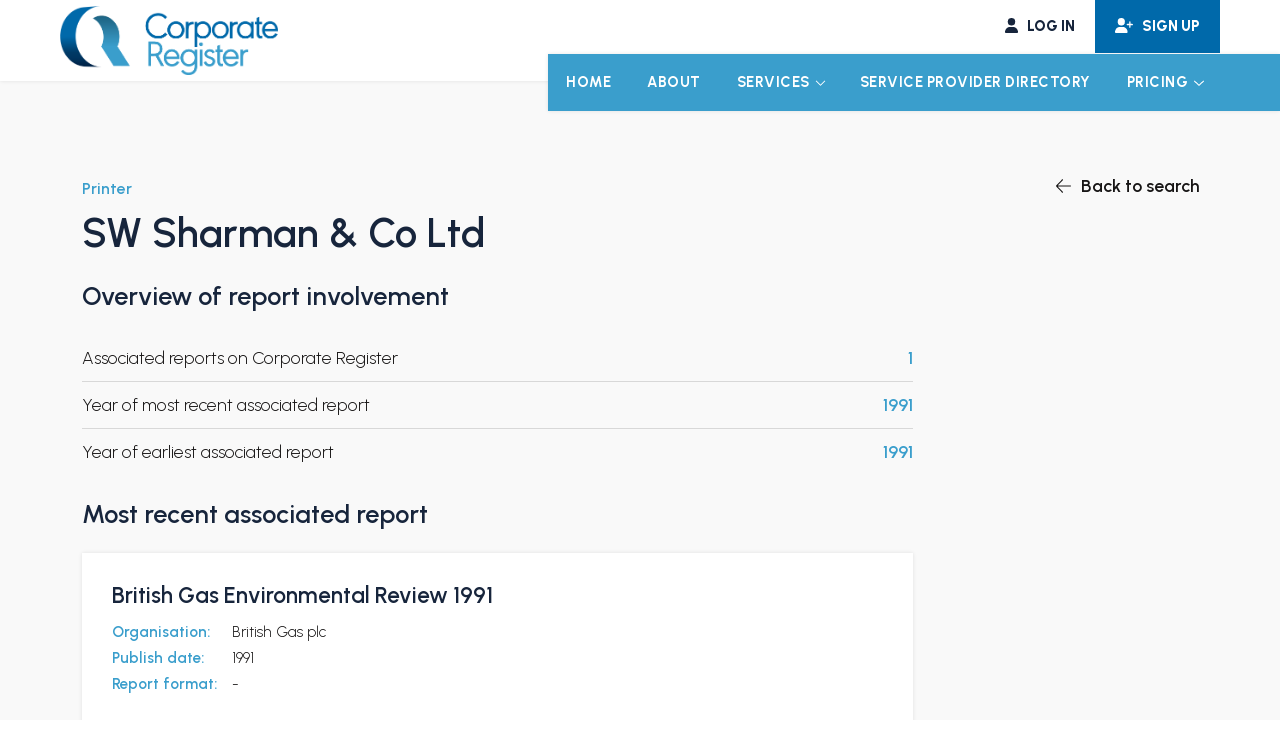

--- FILE ---
content_type: text/html; charset=UTF-8
request_url: https://corporateregister.com/service_providers/sw-sharman-co-ltd/
body_size: 9073
content:
<!doctype html>
<html lang="en-GB">
<head>
	<meta charset="UTF-8">
	<meta name="viewport" content="width=device-width, initial-scale=1">
	<link rel="profile" href="https://gmpg.org/xfn/11">

	<meta name='robots' content='index, follow, max-image-preview:large, max-snippet:-1, max-video-preview:-1' />

	<!-- This site is optimized with the Yoast SEO plugin v22.8 - https://yoast.com/wordpress/plugins/seo/ -->
	<title>SW Sharman &amp; Co Ltd - Corporate Register</title>
	<link rel="canonical" href="https://corporateregister.com/service_providers/sw-sharman-co-ltd/" />
	<meta property="og:locale" content="en_GB" />
	<meta property="og:type" content="article" />
	<meta property="og:title" content="SW Sharman &amp; Co Ltd - Corporate Register" />
	<meta property="og:url" content="https://corporateregister.com/service_providers/sw-sharman-co-ltd/" />
	<meta property="og:site_name" content="Corporate Register" />
	<meta property="article:modified_time" content="2025-11-04T03:22:07+00:00" />
	<meta property="og:image" content="https://corporateregister.com/wp-content/uploads/2024/05/home_banner.jpg" />
	<meta property="og:image:width" content="2000" />
	<meta property="og:image:height" content="1062" />
	<meta property="og:image:type" content="image/jpeg" />
	<meta name="twitter:card" content="summary_large_image" />
	<script type="application/ld+json" class="yoast-schema-graph">{"@context":"https://schema.org","@graph":[{"@type":"WebPage","@id":"https://corporateregister.com/service_providers/sw-sharman-co-ltd/","url":"https://corporateregister.com/service_providers/sw-sharman-co-ltd/","name":"SW Sharman & Co Ltd - Corporate Register","isPartOf":{"@id":"https://corporateregister.com/#website"},"datePublished":"2024-12-02T03:12:21+00:00","dateModified":"2025-11-04T03:22:07+00:00","breadcrumb":{"@id":"https://corporateregister.com/service_providers/sw-sharman-co-ltd/#breadcrumb"},"inLanguage":"en-GB","potentialAction":[{"@type":"ReadAction","target":["https://corporateregister.com/service_providers/sw-sharman-co-ltd/"]}]},{"@type":"BreadcrumbList","@id":"https://corporateregister.com/service_providers/sw-sharman-co-ltd/#breadcrumb","itemListElement":[{"@type":"ListItem","position":1,"name":"Home","item":"https://corporateregister.com/"},{"@type":"ListItem","position":2,"name":"SW Sharman &#038; Co Ltd"}]},{"@type":"WebSite","@id":"https://corporateregister.com/#website","url":"https://corporateregister.com/","name":"Corporate Register","description":"","publisher":{"@id":"https://corporateregister.com/#organization"},"potentialAction":[{"@type":"SearchAction","target":{"@type":"EntryPoint","urlTemplate":"https://corporateregister.com/?s={search_term_string}"},"query-input":"required name=search_term_string"}],"inLanguage":"en-GB"},{"@type":"Organization","@id":"https://corporateregister.com/#organization","name":"Corporate Register","url":"https://corporateregister.com/","logo":{"@type":"ImageObject","inLanguage":"en-GB","@id":"https://corporateregister.com/#/schema/logo/image/","url":"https://corporateregister.com/wp-content/uploads/2024/05/cr-logo.png","contentUrl":"https://corporateregister.com/wp-content/uploads/2024/05/cr-logo.png","width":1014,"height":322,"caption":"Corporate Register"},"image":{"@id":"https://corporateregister.com/#/schema/logo/image/"}}]}</script>
	<!-- / Yoast SEO plugin. -->


<link rel='dns-prefetch' href='//cdn.jsdelivr.net' />
<link rel="alternate" type="application/rss+xml" title="Corporate Register &raquo; Feed" href="https://corporateregister.com/feed/" />
<link rel="alternate" title="oEmbed (JSON)" type="application/json+oembed" href="https://corporateregister.com/wp-json/oembed/1.0/embed?url=https%3A%2F%2Fcorporateregister.com%2Fservice_providers%2Fsw-sharman-co-ltd%2F" />
<link rel="alternate" title="oEmbed (XML)" type="text/xml+oembed" href="https://corporateregister.com/wp-json/oembed/1.0/embed?url=https%3A%2F%2Fcorporateregister.com%2Fservice_providers%2Fsw-sharman-co-ltd%2F&#038;format=xml" />
<style id='wp-img-auto-sizes-contain-inline-css'>
img:is([sizes=auto i],[sizes^="auto," i]){contain-intrinsic-size:3000px 1500px}
/*# sourceURL=wp-img-auto-sizes-contain-inline-css */
</style>
<style id='wp-emoji-styles-inline-css'>

	img.wp-smiley, img.emoji {
		display: inline !important;
		border: none !important;
		box-shadow: none !important;
		height: 1em !important;
		width: 1em !important;
		margin: 0 0.07em !important;
		vertical-align: -0.1em !important;
		background: none !important;
		padding: 0 !important;
	}
/*# sourceURL=wp-emoji-styles-inline-css */
</style>
<style id='classic-theme-styles-inline-css'>
/*! This file is auto-generated */
.wp-block-button__link{color:#fff;background-color:#32373c;border-radius:9999px;box-shadow:none;text-decoration:none;padding:calc(.667em + 2px) calc(1.333em + 2px);font-size:1.125em}.wp-block-file__button{background:#32373c;color:#fff;text-decoration:none}
/*# sourceURL=/wp-includes/css/classic-themes.min.css */
</style>
<link rel='stylesheet' id='contact-form-7-css' href='https://corporateregister.com/wp-content/plugins/contact-form-7/includes/css/styles.css?ver=5.9.5' media='all' />
<link rel='stylesheet' id='search-filter-plugin-styles-css' href='https://corporateregister.com/wp-content/plugins/search-filter-pro/public/assets/css/search-filter.min.css?ver=2.5.14' media='all' />
<link rel='stylesheet' id='corporateregister-bootstrap-css' href='https://cdn.jsdelivr.net/npm/bootstrap@5.0.2/dist/css/bootstrap.min.css?ver=6.9' media='all' />
<link rel='stylesheet' id='corporateregister-slick-style-css' href='//cdn.jsdelivr.net/npm/slick-carousel@1.8.1/slick/slick.css?ver=6.9' media='all' />
<link rel='stylesheet' id='corporateregister-style-css' href='https://corporateregister.com/wp-content/themes/corporateregister/style.css?ver=1.2.9' media='all' />
<link rel='stylesheet' id='corporateregister-acf-block-styles-css' href='https://corporateregister.com/wp-content/themes/corporateregister/template-parts/blocks/acf-blocks.css?ver=1.2.9' media='all' />
<link rel='stylesheet' id='wp_mailjet_form_builder_widget-widget-front-styles-css' href='https://corporateregister.com/wp-content/plugins/mailjet-for-wordpress/src/widgetformbuilder/css/front-widget.css?ver=5.5.3' media='all' />
<script src="https://corporateregister.com/wp-includes/js/jquery/jquery.min.js?ver=3.7.1" id="jquery-core-js"></script>
<script src="https://corporateregister.com/wp-includes/js/jquery/jquery-migrate.min.js?ver=3.4.1" id="jquery-migrate-js"></script>
<script id="search-filter-plugin-build-js-extra">
var SF_LDATA = {"ajax_url":"https://corporateregister.com/wp-admin/admin-ajax.php","home_url":"https://corporateregister.com/","extensions":[]};
//# sourceURL=search-filter-plugin-build-js-extra
</script>
<script src="https://corporateregister.com/wp-content/plugins/search-filter-pro/public/assets/js/search-filter-build.min.js?ver=2.5.14" id="search-filter-plugin-build-js"></script>
<script src="https://corporateregister.com/wp-content/plugins/search-filter-pro/public/assets/js/chosen.jquery.min.js?ver=2.5.14" id="search-filter-plugin-chosen-js"></script>
<link rel="https://api.w.org/" href="https://corporateregister.com/wp-json/" /><link rel="alternate" title="JSON" type="application/json" href="https://corporateregister.com/wp-json/wp/v2/service_providers/30855" /><link rel="EditURI" type="application/rsd+xml" title="RSD" href="https://corporateregister.com/xmlrpc.php?rsd" />
<meta name="generator" content="WordPress 6.9" />
<link rel='shortlink' href='https://corporateregister.com/?p=30855' />
		<style type="text/css">
					.site-title,
			.site-description {
				position: absolute;
				clip: rect(1px, 1px, 1px, 1px);
				}
					</style>
		<link rel="icon" href="https://corporateregister.com/wp-content/uploads/2024/05/cropped-favicon2-32x32.png" sizes="32x32" />
<link rel="icon" href="https://corporateregister.com/wp-content/uploads/2024/05/cropped-favicon2-192x192.png" sizes="192x192" />
<link rel="apple-touch-icon" href="https://corporateregister.com/wp-content/uploads/2024/05/cropped-favicon2-180x180.png" />
<meta name="msapplication-TileImage" content="https://corporateregister.com/wp-content/uploads/2024/05/cropped-favicon2-270x270.png" />

	<link rel="preconnect" href="https://fonts.googleapis.com">
	<link rel="preconnect" href="https://fonts.gstatic.com" crossorigin>
	<link href="https://fonts.googleapis.com/css2?family=Urbanist:ital,wght@0,100..900;1,100..900&display=swap" rel="stylesheet">

	<script src="https://kit.fontawesome.com/5166297dda.js" crossorigin="anonymous"></script>

<style id='global-styles-inline-css'>
:root{--wp--preset--aspect-ratio--square: 1;--wp--preset--aspect-ratio--4-3: 4/3;--wp--preset--aspect-ratio--3-4: 3/4;--wp--preset--aspect-ratio--3-2: 3/2;--wp--preset--aspect-ratio--2-3: 2/3;--wp--preset--aspect-ratio--16-9: 16/9;--wp--preset--aspect-ratio--9-16: 9/16;--wp--preset--color--black: #000000;--wp--preset--color--cyan-bluish-gray: #abb8c3;--wp--preset--color--white: #ffffff;--wp--preset--color--pale-pink: #f78da7;--wp--preset--color--vivid-red: #cf2e2e;--wp--preset--color--luminous-vivid-orange: #ff6900;--wp--preset--color--luminous-vivid-amber: #fcb900;--wp--preset--color--light-green-cyan: #7bdcb5;--wp--preset--color--vivid-green-cyan: #00d084;--wp--preset--color--pale-cyan-blue: #8ed1fc;--wp--preset--color--vivid-cyan-blue: #0693e3;--wp--preset--color--vivid-purple: #9b51e0;--wp--preset--gradient--vivid-cyan-blue-to-vivid-purple: linear-gradient(135deg,rgb(6,147,227) 0%,rgb(155,81,224) 100%);--wp--preset--gradient--light-green-cyan-to-vivid-green-cyan: linear-gradient(135deg,rgb(122,220,180) 0%,rgb(0,208,130) 100%);--wp--preset--gradient--luminous-vivid-amber-to-luminous-vivid-orange: linear-gradient(135deg,rgb(252,185,0) 0%,rgb(255,105,0) 100%);--wp--preset--gradient--luminous-vivid-orange-to-vivid-red: linear-gradient(135deg,rgb(255,105,0) 0%,rgb(207,46,46) 100%);--wp--preset--gradient--very-light-gray-to-cyan-bluish-gray: linear-gradient(135deg,rgb(238,238,238) 0%,rgb(169,184,195) 100%);--wp--preset--gradient--cool-to-warm-spectrum: linear-gradient(135deg,rgb(74,234,220) 0%,rgb(151,120,209) 20%,rgb(207,42,186) 40%,rgb(238,44,130) 60%,rgb(251,105,98) 80%,rgb(254,248,76) 100%);--wp--preset--gradient--blush-light-purple: linear-gradient(135deg,rgb(255,206,236) 0%,rgb(152,150,240) 100%);--wp--preset--gradient--blush-bordeaux: linear-gradient(135deg,rgb(254,205,165) 0%,rgb(254,45,45) 50%,rgb(107,0,62) 100%);--wp--preset--gradient--luminous-dusk: linear-gradient(135deg,rgb(255,203,112) 0%,rgb(199,81,192) 50%,rgb(65,88,208) 100%);--wp--preset--gradient--pale-ocean: linear-gradient(135deg,rgb(255,245,203) 0%,rgb(182,227,212) 50%,rgb(51,167,181) 100%);--wp--preset--gradient--electric-grass: linear-gradient(135deg,rgb(202,248,128) 0%,rgb(113,206,126) 100%);--wp--preset--gradient--midnight: linear-gradient(135deg,rgb(2,3,129) 0%,rgb(40,116,252) 100%);--wp--preset--font-size--small: 13px;--wp--preset--font-size--medium: 20px;--wp--preset--font-size--large: 36px;--wp--preset--font-size--x-large: 42px;--wp--preset--spacing--20: 0.44rem;--wp--preset--spacing--30: 0.67rem;--wp--preset--spacing--40: 1rem;--wp--preset--spacing--50: 1.5rem;--wp--preset--spacing--60: 2.25rem;--wp--preset--spacing--70: 3.38rem;--wp--preset--spacing--80: 5.06rem;--wp--preset--shadow--natural: 6px 6px 9px rgba(0, 0, 0, 0.2);--wp--preset--shadow--deep: 12px 12px 50px rgba(0, 0, 0, 0.4);--wp--preset--shadow--sharp: 6px 6px 0px rgba(0, 0, 0, 0.2);--wp--preset--shadow--outlined: 6px 6px 0px -3px rgb(255, 255, 255), 6px 6px rgb(0, 0, 0);--wp--preset--shadow--crisp: 6px 6px 0px rgb(0, 0, 0);}:where(.is-layout-flex){gap: 0.5em;}:where(.is-layout-grid){gap: 0.5em;}body .is-layout-flex{display: flex;}.is-layout-flex{flex-wrap: wrap;align-items: center;}.is-layout-flex > :is(*, div){margin: 0;}body .is-layout-grid{display: grid;}.is-layout-grid > :is(*, div){margin: 0;}:where(.wp-block-columns.is-layout-flex){gap: 2em;}:where(.wp-block-columns.is-layout-grid){gap: 2em;}:where(.wp-block-post-template.is-layout-flex){gap: 1.25em;}:where(.wp-block-post-template.is-layout-grid){gap: 1.25em;}.has-black-color{color: var(--wp--preset--color--black) !important;}.has-cyan-bluish-gray-color{color: var(--wp--preset--color--cyan-bluish-gray) !important;}.has-white-color{color: var(--wp--preset--color--white) !important;}.has-pale-pink-color{color: var(--wp--preset--color--pale-pink) !important;}.has-vivid-red-color{color: var(--wp--preset--color--vivid-red) !important;}.has-luminous-vivid-orange-color{color: var(--wp--preset--color--luminous-vivid-orange) !important;}.has-luminous-vivid-amber-color{color: var(--wp--preset--color--luminous-vivid-amber) !important;}.has-light-green-cyan-color{color: var(--wp--preset--color--light-green-cyan) !important;}.has-vivid-green-cyan-color{color: var(--wp--preset--color--vivid-green-cyan) !important;}.has-pale-cyan-blue-color{color: var(--wp--preset--color--pale-cyan-blue) !important;}.has-vivid-cyan-blue-color{color: var(--wp--preset--color--vivid-cyan-blue) !important;}.has-vivid-purple-color{color: var(--wp--preset--color--vivid-purple) !important;}.has-black-background-color{background-color: var(--wp--preset--color--black) !important;}.has-cyan-bluish-gray-background-color{background-color: var(--wp--preset--color--cyan-bluish-gray) !important;}.has-white-background-color{background-color: var(--wp--preset--color--white) !important;}.has-pale-pink-background-color{background-color: var(--wp--preset--color--pale-pink) !important;}.has-vivid-red-background-color{background-color: var(--wp--preset--color--vivid-red) !important;}.has-luminous-vivid-orange-background-color{background-color: var(--wp--preset--color--luminous-vivid-orange) !important;}.has-luminous-vivid-amber-background-color{background-color: var(--wp--preset--color--luminous-vivid-amber) !important;}.has-light-green-cyan-background-color{background-color: var(--wp--preset--color--light-green-cyan) !important;}.has-vivid-green-cyan-background-color{background-color: var(--wp--preset--color--vivid-green-cyan) !important;}.has-pale-cyan-blue-background-color{background-color: var(--wp--preset--color--pale-cyan-blue) !important;}.has-vivid-cyan-blue-background-color{background-color: var(--wp--preset--color--vivid-cyan-blue) !important;}.has-vivid-purple-background-color{background-color: var(--wp--preset--color--vivid-purple) !important;}.has-black-border-color{border-color: var(--wp--preset--color--black) !important;}.has-cyan-bluish-gray-border-color{border-color: var(--wp--preset--color--cyan-bluish-gray) !important;}.has-white-border-color{border-color: var(--wp--preset--color--white) !important;}.has-pale-pink-border-color{border-color: var(--wp--preset--color--pale-pink) !important;}.has-vivid-red-border-color{border-color: var(--wp--preset--color--vivid-red) !important;}.has-luminous-vivid-orange-border-color{border-color: var(--wp--preset--color--luminous-vivid-orange) !important;}.has-luminous-vivid-amber-border-color{border-color: var(--wp--preset--color--luminous-vivid-amber) !important;}.has-light-green-cyan-border-color{border-color: var(--wp--preset--color--light-green-cyan) !important;}.has-vivid-green-cyan-border-color{border-color: var(--wp--preset--color--vivid-green-cyan) !important;}.has-pale-cyan-blue-border-color{border-color: var(--wp--preset--color--pale-cyan-blue) !important;}.has-vivid-cyan-blue-border-color{border-color: var(--wp--preset--color--vivid-cyan-blue) !important;}.has-vivid-purple-border-color{border-color: var(--wp--preset--color--vivid-purple) !important;}.has-vivid-cyan-blue-to-vivid-purple-gradient-background{background: var(--wp--preset--gradient--vivid-cyan-blue-to-vivid-purple) !important;}.has-light-green-cyan-to-vivid-green-cyan-gradient-background{background: var(--wp--preset--gradient--light-green-cyan-to-vivid-green-cyan) !important;}.has-luminous-vivid-amber-to-luminous-vivid-orange-gradient-background{background: var(--wp--preset--gradient--luminous-vivid-amber-to-luminous-vivid-orange) !important;}.has-luminous-vivid-orange-to-vivid-red-gradient-background{background: var(--wp--preset--gradient--luminous-vivid-orange-to-vivid-red) !important;}.has-very-light-gray-to-cyan-bluish-gray-gradient-background{background: var(--wp--preset--gradient--very-light-gray-to-cyan-bluish-gray) !important;}.has-cool-to-warm-spectrum-gradient-background{background: var(--wp--preset--gradient--cool-to-warm-spectrum) !important;}.has-blush-light-purple-gradient-background{background: var(--wp--preset--gradient--blush-light-purple) !important;}.has-blush-bordeaux-gradient-background{background: var(--wp--preset--gradient--blush-bordeaux) !important;}.has-luminous-dusk-gradient-background{background: var(--wp--preset--gradient--luminous-dusk) !important;}.has-pale-ocean-gradient-background{background: var(--wp--preset--gradient--pale-ocean) !important;}.has-electric-grass-gradient-background{background: var(--wp--preset--gradient--electric-grass) !important;}.has-midnight-gradient-background{background: var(--wp--preset--gradient--midnight) !important;}.has-small-font-size{font-size: var(--wp--preset--font-size--small) !important;}.has-medium-font-size{font-size: var(--wp--preset--font-size--medium) !important;}.has-large-font-size{font-size: var(--wp--preset--font-size--large) !important;}.has-x-large-font-size{font-size: var(--wp--preset--font-size--x-large) !important;}
/*# sourceURL=global-styles-inline-css */
</style>
</head>

<!-- Start cookieyes banner --> 
<script id="cookieyes" type="text/javascript" src="https://cdn-cookieyes.com/client_data/1dc3d14baad3230992f8c95d/script.js"></script> 
<!-- End cookieyes banner -->

<!-- Google tag (gtag.js) -->
<script async src="https://www.googletagmanager.com/gtag/js?id=G-J6JMRHZ16D"></script>
<script>
  window.dataLayer = window.dataLayer || [];
  function gtag(){dataLayer.push(arguments);}
  gtag('js', new Date());

  gtag('config', 'G-J6JMRHZ16D');
</script>

<body class="wp-singular service_providers-template-default single single-service_providers postid-30855 wp-custom-logo wp-theme-corporateregister">

<div class="loader">
	<img class="loader_img fa-pulse" src="https://corporateregister.com/wp-content/themes/corporateregister/images/cr_loader.svg" alt="">
</div>

<div id="page" class="site">
	<a class="skip-link screen-reader-text" href="#primary">Skip to content</a>

	<header id="masthead" class="site-header header_default">
		<div class="header_top">
			<a href="https://app.corporateregister.com/login" class="user_link login_link icon_link">
				<span class="icon"><i class="fa-solid fa-user"></i></span>
				<span class="text">Log in</span>
			</a>
			<a href="https://app.corporateregister.com/signup" class="user_link signup_link icon_link">
				<span class="icon"><i class="fa-solid fa-user-plus"></i></span>
				<span class="text">Sign up</span>
			</a>
		</div>

		<div class="site-branding">
			<a href="https://corporateregister.com/" class="custom-logo-link" rel="home"><img width="1014" height="322" src="https://corporateregister.com/wp-content/uploads/2024/05/cr-logo.png" class="custom-logo" alt="Corporate Register" decoding="async" fetchpriority="high" srcset="https://corporateregister.com/wp-content/uploads/2024/05/cr-logo.png 1014w, https://corporateregister.com/wp-content/uploads/2024/05/cr-logo-300x95.png 300w, https://corporateregister.com/wp-content/uploads/2024/05/cr-logo-768x244.png 768w, https://corporateregister.com/wp-content/uploads/2024/05/cr-logo-1000x318.png 1000w" sizes="(max-width: 1014px) 100vw, 1014px" /></a>				<p class="site-title"><a href="https://corporateregister.com/" rel="home">Corporate Register</a></p>
						</div><!-- .site-branding -->

		<div class="nav_wrapper">
			
			<div class="mid_logo_wrapper">
				<a href="/" class="mid_logo">
					<img src="https://corporateregister.com/wp-content/themes/corporateregister/images/cr-logo-white.svg" />
				</a>
			</div>

			<nav id="site-navigation" class="main-navigation">
				<div class="menu-main-menu-container"><ul id="primary-menu" class="menu"><li id="menu-item-47" class="menu-item menu-item-type-post_type menu-item-object-page menu-item-home menu-item-47"><a href="https://corporateregister.com/">Home</a></li>
<li id="menu-item-48" class="menu-item menu-item-type-post_type menu-item-object-page menu-item-48"><a href="https://corporateregister.com/about/">About</a></li>
<li id="menu-item-49" class="menu-item menu-item-type-custom menu-item-object-custom menu-item-has-children menu-item-49"><a href="#">Services</a>
<ul class="sub-menu">
	<li id="menu-item-69" class="menu-item menu-item-type-post_type menu-item-object-page menu-item-69"><a href="https://corporateregister.com/report-search/">Report search</a></li>
	<li id="menu-item-70" class="menu-item menu-item-type-post_type menu-item-object-page menu-item-70"><a href="https://corporateregister.com/cr-data-packages/">CR Data Packages</a></li>
	<li id="menu-item-71" class="menu-item menu-item-type-post_type menu-item-object-page menu-item-71"><a href="https://corporateregister.com/for-service-providers/">For Service Providers</a></li>
	<li id="menu-item-72" class="menu-item menu-item-type-post_type menu-item-object-page menu-item-72"><a href="https://corporateregister.com/for-reporting-organisations/">For reporting organisations</a></li>
</ul>
</li>
<li id="menu-item-52" class="sp_directory_link menu-item menu-item-type-post_type menu-item-object-page menu-item-52"><a href="https://corporateregister.com/service-provider-directory/">Service Provider directory</a></li>
<li id="menu-item-53" class="pricing_item menu-item menu-item-type-custom menu-item-object-custom menu-item-has-children menu-item-53"><a href="#">Pricing</a>
<ul class="sub-menu">
	<li id="menu-item-73" class="menu-item menu-item-type-post_type menu-item-object-page menu-item-73"><a href="https://corporateregister.com/credit-packs/">Credit packs</a></li>
	<li id="menu-item-74" class="menu-item menu-item-type-post_type menu-item-object-page menu-item-74"><a href="https://corporateregister.com/service-provider-upgrades/">Service Provider upgrades</a></li>
	<li id="menu-item-75" class="menu-item menu-item-type-post_type menu-item-object-page menu-item-75"><a href="https://corporateregister.com/become-an-affiliate/">Become an Affiliate</a></li>
</ul>
</li>
</ul></div>			</nav><!-- #site-navigation -->

			<button class="menu-toggle nav_but" aria-controls="primary-menu" aria-expanded="false" aria-label="Primary Menu">
				<span class="icon"><i class="fa-regular fa-bars"></i></span>
			</button>

		</div>

		<div id="nav-mask" class="nav-mask"></div>


	</header><!-- #masthead -->

	<main id="primary" class="site-main">

		
			
<article id="post-30855" class="post-30855 service_providers type-service_providers status-publish hentry">

	<div class="page_blocks">
		<div class="custom_block alignfull">

			<section class="sp_profile">
				<div class="container sp_container">

					<a href="/service-provider-directory/" class="back_but arrow_link arrow_link_reverse">
						<span class="icon"><i class="fa-light fa-arrow-left"></i></span>
						<span class="text">Back to search</span>
					</a>

					<div class="row">

						
						<div class="col-lg-9">
							<div class="content_col">

								<header class="entry-header">

									<div class="top_info">
										<span class="sp_type">printer</span>
																			</div>

									<h1 class="entry-title">SW Sharman &#038; Co Ltd</h1>								</header>

								
								<h2>Overview of report involvement</h2>

								<div class="org_overview">
																			<div class="overview_row">
											<div class="label_col">Associated reports on Corporate Register</div>
											<div class="value_col">1</div>
										</div>
																												<div class="overview_row">
											<div class="label_col">Year of most recent associated report</div>
											<div class="value_col">1991</div>
										</div>
																												<div class="overview_row">
											<div class="label_col">Year of earliest associated report</div>
											<div class="value_col">1991</div>
										</div>
																	</div>

								
									<h2>Most recent associated report</h2>
									
									
										<div class="report_profile">

											
											<div class="report_info">
																									<h3>British Gas Environmental Review 1991</h3>
												
												<div class="info_table">
																											<div class="info_row">
															<div class="info_label">Organisation:</div>
															<div class="info_value">British Gas plc</div>
														</div>
																																								<div class="info_row">
															<div class="info_label">Publish date:</div>
															<div class="info_value">1991</div>
														</div>
																																								<div class="info_row">
															<div class="info_label">Report format:</div>
															<div class="info_value">-</div>
														</div>
																									</div>

																							</div>
										</div>
										
									
								
																
							</div>
						</div>
					</div>
				</div>

				<!-- Gold tabs -->

				
			</section>

		</div>
	</div>
	<footer class="entry-footer">
			</footer><!-- .entry-footer -->
</article><!-- #post-30855 -->

		
	</main><!-- #main -->


	<footer id="colophon" class="site-footer">

		<div class="footer_subscribe">
			<div class="subscribe_wording">
				Subscribe for updates
			</div>
			<div class="subscribe_but">
				<iframe data-w-token="daffb9c62f2e00b014a2" data-w-type="trigger" frameborder="0" scrolling="no" marginheight="0" marginwidth="0" src="https://s5w1l.mjt.lu/wgt/s5w1l/x4uk/trigger?c=edd68b6d" style="height: 0;" width="130"></iframe>
			</div>
		</div>

		<div class="footer_main">
			<div class="container">
				<div class="row">

					<div class="col-md-12 col-lg-4">
						<div class="footer_col company_info_col">
							<div class="footer_logo">
								<img src="https://corporateregister.com/wp-content/themes/corporateregister/images/cr-logo-footer.svg" />
							</div>
							<div class="company_info">
								&copy; Corporate Register 2026 | <a href="/privacy-policy">Privacy Policy</a> | <a href="/terms-conditions">T&Cs</a><br><a href="/website-credits">Credits</a>
							</div>
							<div class="google_disclaimer">
								This site is protected by reCAPTCHA and the Google <a href="https://policies.google.com/privacy" rel="nofollow ugc">Privacy Policy</a> and <a href="https://policies.google.com/terms" rel="nofollow ugc">Terms of Service</a> apply.
							</div>
						</div>
					</div>

											
							<div class="col-md-4 col-lg-2">
								<div class="footer_col links_col">

																			<h3>Services</h3>
									
																			
											<a class="footer_link" href="https://corporateregister.com/report-search/" target="">Report search</a>

										
											<a class="footer_link" href="https://corporateregister.com/cr-data-packages/" target="">CR Data Packages</a>

										
											<a class="footer_link" href="https://corporateregister.com/for-service-providers/" target="">For Service Providers</a>

										
											<a class="footer_link" href="https://corporateregister.com/for-reporting-organisations/" target="">For Reporting Organisations</a>

																			
								</div>
							</div>

											
											
							<div class="col-md-4 col-lg-2">
								<div class="footer_col links_col">

																			<h3>Pricing</h3>
									
																			
											<a class="footer_link" href="https://corporateregister.com/credit-packs/" target="">Credit packs</a>

										
											<a class="footer_link" href="https://corporateregister.com/service-provider-upgrades/" target="">Service Provider upgrades</a>

										
											<a class="footer_link" href="https://corporateregister.com/become-an-affiliate/" target="">Become an Affiliate</a>

																			
								</div>
							</div>

											
					<div class="col-md-4">
						<div class="footer_col contact_col">

							<div class="footer_signup">
								<div class="signup_text">
									Sign up today
								</div>
								<a href="https://app.corporateregister.com/signup" class="cr_button">Get started</a>
							</div>

							<h3>Contact us:</h3>
							<a class="footer_link" href="/cdn-cgi/l/email-protection#eb82858d84ab8884999b84998a9f8e998e8c82989f8e99c5888486" target="_blank"><span class="__cf_email__" data-cfemail="3d54535b527d5e524f4d524f5c49584f585a544e49584f135e5250">[email&#160;protected]</span></a>

						</div>
					</div>

				</div>
			</div>
		</div>

	</footer><!-- #colophon -->
</div><!-- #page -->

<iframe data-w-token="daffb9c62f2e00b014a2" data-w-type="pop-in" frameborder="0" scrolling="yes" marginheight="0" marginwidth="0" src="https://s5w1l.mjt.lu/wgt/s5w1l/x4uk/form?c=2857ee61" width="100%" style="height: 0;"></iframe>


<script data-cfasync="false" src="/cdn-cgi/scripts/5c5dd728/cloudflare-static/email-decode.min.js"></script><script type="text/javascript" src="https://app.mailjet.com/pas-nc-pop-in-v1.js"></script>


<script type="speculationrules">
{"prefetch":[{"source":"document","where":{"and":[{"href_matches":"/*"},{"not":{"href_matches":["/wp-*.php","/wp-admin/*","/wp-content/uploads/*","/wp-content/*","/wp-content/plugins/*","/wp-content/themes/corporateregister/*","/*\\?(.+)"]}},{"not":{"selector_matches":"a[rel~=\"nofollow\"]"}},{"not":{"selector_matches":".no-prefetch, .no-prefetch a"}}]},"eagerness":"conservative"}]}
</script>
<script src="https://corporateregister.com/wp-content/plugins/contact-form-7/includes/swv/js/index.js?ver=5.9.5" id="swv-js"></script>
<script id="contact-form-7-js-extra">
var wpcf7 = {"api":{"root":"https://corporateregister.com/wp-json/","namespace":"contact-form-7/v1"}};
//# sourceURL=contact-form-7-js-extra
</script>
<script src="https://corporateregister.com/wp-content/plugins/contact-form-7/includes/js/index.js?ver=5.9.5" id="contact-form-7-js"></script>
<script src="https://corporateregister.com/wp-includes/js/jquery/ui/core.min.js?ver=1.13.3" id="jquery-ui-core-js"></script>
<script src="https://corporateregister.com/wp-includes/js/jquery/ui/datepicker.min.js?ver=1.13.3" id="jquery-ui-datepicker-js"></script>
<script id="jquery-ui-datepicker-js-after">
jQuery(function(jQuery){jQuery.datepicker.setDefaults({"closeText":"Close","currentText":"Today","monthNames":["January","February","March","April","May","June","July","August","September","October","November","December"],"monthNamesShort":["Jan","Feb","Mar","Apr","May","Jun","Jul","Aug","Sep","Oct","Nov","Dec"],"nextText":"Next","prevText":"Previous","dayNames":["Sunday","Monday","Tuesday","Wednesday","Thursday","Friday","Saturday"],"dayNamesShort":["Sun","Mon","Tue","Wed","Thu","Fri","Sat"],"dayNamesMin":["S","M","T","W","T","F","S"],"dateFormat":"d MM yy","firstDay":1,"isRTL":false});});
//# sourceURL=jquery-ui-datepicker-js-after
</script>
<script src="https://cdn.jsdelivr.net/npm/bootstrap@5.0.2/dist/js/bootstrap.bundle.min.js?ver=1.2.9" id="corporateregister-bootstrap-bundle-js"></script>
<script src="https://corporateregister.com/wp-content/themes/corporateregister/js/jquery.waypoints.min.js?ver=1.2.9" id="corporateregister-waypoints-js"></script>
<script src="//cdn.jsdelivr.net/npm/slick-carousel@1.8.1/slick/slick.min.js?ver=6.9" id="corporateregister-slick-main-js"></script>
<script src="https://corporateregister.com/wp-content/themes/corporateregister/js/scripts.js?ver=1.2.9" id="corporateregister-scripts-js"></script>
<script id="corporateregister-navigation-js-extra">
var corporateregisterScreenReaderText = {"expand":"Expand Child Menu","collapse":"Collapse Child Menu"};
//# sourceURL=corporateregister-navigation-js-extra
</script>
<script src="https://corporateregister.com/wp-content/themes/corporateregister/js/navigation.js?ver=1.2.9" id="corporateregister-navigation-js"></script>
<script id="wp_mailjet_form_builder_widget-front-script-js-extra">
var mjWidget = {"ajax_url":"https://corporateregister.com/wp-admin/admin-ajax.php"};
//# sourceURL=wp_mailjet_form_builder_widget-front-script-js-extra
</script>
<script src="https://corporateregister.com/wp-content/plugins/mailjet-for-wordpress/src/widgetformbuilder/js/front-widget.js?ver=6.9" id="wp_mailjet_form_builder_widget-front-script-js"></script>
<script src="https://www.google.com/recaptcha/api.js?render=6Lehs_IpAAAAAF6Vb66rK-SfeLsOpFxFpE5SvsDP&amp;ver=3.0" id="google-recaptcha-js"></script>
<script src="https://corporateregister.com/wp-includes/js/dist/vendor/wp-polyfill.min.js?ver=3.15.0" id="wp-polyfill-js"></script>
<script id="wpcf7-recaptcha-js-extra">
var wpcf7_recaptcha = {"sitekey":"6Lehs_IpAAAAAF6Vb66rK-SfeLsOpFxFpE5SvsDP","actions":{"homepage":"homepage","contactform":"contactform"}};
//# sourceURL=wpcf7-recaptcha-js-extra
</script>
<script src="https://corporateregister.com/wp-content/plugins/contact-form-7/modules/recaptcha/index.js?ver=5.9.5" id="wpcf7-recaptcha-js"></script>
<script id="wp-emoji-settings" type="application/json">
{"baseUrl":"https://s.w.org/images/core/emoji/17.0.2/72x72/","ext":".png","svgUrl":"https://s.w.org/images/core/emoji/17.0.2/svg/","svgExt":".svg","source":{"concatemoji":"https://corporateregister.com/wp-includes/js/wp-emoji-release.min.js?ver=6.9"}}
</script>
<script type="module">
/*! This file is auto-generated */
const a=JSON.parse(document.getElementById("wp-emoji-settings").textContent),o=(window._wpemojiSettings=a,"wpEmojiSettingsSupports"),s=["flag","emoji"];function i(e){try{var t={supportTests:e,timestamp:(new Date).valueOf()};sessionStorage.setItem(o,JSON.stringify(t))}catch(e){}}function c(e,t,n){e.clearRect(0,0,e.canvas.width,e.canvas.height),e.fillText(t,0,0);t=new Uint32Array(e.getImageData(0,0,e.canvas.width,e.canvas.height).data);e.clearRect(0,0,e.canvas.width,e.canvas.height),e.fillText(n,0,0);const a=new Uint32Array(e.getImageData(0,0,e.canvas.width,e.canvas.height).data);return t.every((e,t)=>e===a[t])}function p(e,t){e.clearRect(0,0,e.canvas.width,e.canvas.height),e.fillText(t,0,0);var n=e.getImageData(16,16,1,1);for(let e=0;e<n.data.length;e++)if(0!==n.data[e])return!1;return!0}function u(e,t,n,a){switch(t){case"flag":return n(e,"\ud83c\udff3\ufe0f\u200d\u26a7\ufe0f","\ud83c\udff3\ufe0f\u200b\u26a7\ufe0f")?!1:!n(e,"\ud83c\udde8\ud83c\uddf6","\ud83c\udde8\u200b\ud83c\uddf6")&&!n(e,"\ud83c\udff4\udb40\udc67\udb40\udc62\udb40\udc65\udb40\udc6e\udb40\udc67\udb40\udc7f","\ud83c\udff4\u200b\udb40\udc67\u200b\udb40\udc62\u200b\udb40\udc65\u200b\udb40\udc6e\u200b\udb40\udc67\u200b\udb40\udc7f");case"emoji":return!a(e,"\ud83e\u1fac8")}return!1}function f(e,t,n,a){let r;const o=(r="undefined"!=typeof WorkerGlobalScope&&self instanceof WorkerGlobalScope?new OffscreenCanvas(300,150):document.createElement("canvas")).getContext("2d",{willReadFrequently:!0}),s=(o.textBaseline="top",o.font="600 32px Arial",{});return e.forEach(e=>{s[e]=t(o,e,n,a)}),s}function r(e){var t=document.createElement("script");t.src=e,t.defer=!0,document.head.appendChild(t)}a.supports={everything:!0,everythingExceptFlag:!0},new Promise(t=>{let n=function(){try{var e=JSON.parse(sessionStorage.getItem(o));if("object"==typeof e&&"number"==typeof e.timestamp&&(new Date).valueOf()<e.timestamp+604800&&"object"==typeof e.supportTests)return e.supportTests}catch(e){}return null}();if(!n){if("undefined"!=typeof Worker&&"undefined"!=typeof OffscreenCanvas&&"undefined"!=typeof URL&&URL.createObjectURL&&"undefined"!=typeof Blob)try{var e="postMessage("+f.toString()+"("+[JSON.stringify(s),u.toString(),c.toString(),p.toString()].join(",")+"));",a=new Blob([e],{type:"text/javascript"});const r=new Worker(URL.createObjectURL(a),{name:"wpTestEmojiSupports"});return void(r.onmessage=e=>{i(n=e.data),r.terminate(),t(n)})}catch(e){}i(n=f(s,u,c,p))}t(n)}).then(e=>{for(const n in e)a.supports[n]=e[n],a.supports.everything=a.supports.everything&&a.supports[n],"flag"!==n&&(a.supports.everythingExceptFlag=a.supports.everythingExceptFlag&&a.supports[n]);var t;a.supports.everythingExceptFlag=a.supports.everythingExceptFlag&&!a.supports.flag,a.supports.everything||((t=a.source||{}).concatemoji?r(t.concatemoji):t.wpemoji&&t.twemoji&&(r(t.twemoji),r(t.wpemoji)))});
//# sourceURL=https://corporateregister.com/wp-includes/js/wp-emoji-loader.min.js
</script>

<script defer src="https://static.cloudflareinsights.com/beacon.min.js/vcd15cbe7772f49c399c6a5babf22c1241717689176015" integrity="sha512-ZpsOmlRQV6y907TI0dKBHq9Md29nnaEIPlkf84rnaERnq6zvWvPUqr2ft8M1aS28oN72PdrCzSjY4U6VaAw1EQ==" data-cf-beacon='{"version":"2024.11.0","token":"e6b815acf3f44ce6ad3bed21447f2810","r":1,"server_timing":{"name":{"cfCacheStatus":true,"cfEdge":true,"cfExtPri":true,"cfL4":true,"cfOrigin":true,"cfSpeedBrain":true},"location_startswith":null}}' crossorigin="anonymous"></script>
</body>
</html>


--- FILE ---
content_type: text/html; charset=utf-8
request_url: https://www.google.com/recaptcha/api2/anchor?ar=1&k=6Lehs_IpAAAAAF6Vb66rK-SfeLsOpFxFpE5SvsDP&co=aHR0cHM6Ly9jb3Jwb3JhdGVyZWdpc3Rlci5jb206NDQz&hl=en&v=PoyoqOPhxBO7pBk68S4YbpHZ&size=invisible&anchor-ms=20000&execute-ms=30000&cb=i3id5j649jlu
body_size: 48831
content:
<!DOCTYPE HTML><html dir="ltr" lang="en"><head><meta http-equiv="Content-Type" content="text/html; charset=UTF-8">
<meta http-equiv="X-UA-Compatible" content="IE=edge">
<title>reCAPTCHA</title>
<style type="text/css">
/* cyrillic-ext */
@font-face {
  font-family: 'Roboto';
  font-style: normal;
  font-weight: 400;
  font-stretch: 100%;
  src: url(//fonts.gstatic.com/s/roboto/v48/KFO7CnqEu92Fr1ME7kSn66aGLdTylUAMa3GUBHMdazTgWw.woff2) format('woff2');
  unicode-range: U+0460-052F, U+1C80-1C8A, U+20B4, U+2DE0-2DFF, U+A640-A69F, U+FE2E-FE2F;
}
/* cyrillic */
@font-face {
  font-family: 'Roboto';
  font-style: normal;
  font-weight: 400;
  font-stretch: 100%;
  src: url(//fonts.gstatic.com/s/roboto/v48/KFO7CnqEu92Fr1ME7kSn66aGLdTylUAMa3iUBHMdazTgWw.woff2) format('woff2');
  unicode-range: U+0301, U+0400-045F, U+0490-0491, U+04B0-04B1, U+2116;
}
/* greek-ext */
@font-face {
  font-family: 'Roboto';
  font-style: normal;
  font-weight: 400;
  font-stretch: 100%;
  src: url(//fonts.gstatic.com/s/roboto/v48/KFO7CnqEu92Fr1ME7kSn66aGLdTylUAMa3CUBHMdazTgWw.woff2) format('woff2');
  unicode-range: U+1F00-1FFF;
}
/* greek */
@font-face {
  font-family: 'Roboto';
  font-style: normal;
  font-weight: 400;
  font-stretch: 100%;
  src: url(//fonts.gstatic.com/s/roboto/v48/KFO7CnqEu92Fr1ME7kSn66aGLdTylUAMa3-UBHMdazTgWw.woff2) format('woff2');
  unicode-range: U+0370-0377, U+037A-037F, U+0384-038A, U+038C, U+038E-03A1, U+03A3-03FF;
}
/* math */
@font-face {
  font-family: 'Roboto';
  font-style: normal;
  font-weight: 400;
  font-stretch: 100%;
  src: url(//fonts.gstatic.com/s/roboto/v48/KFO7CnqEu92Fr1ME7kSn66aGLdTylUAMawCUBHMdazTgWw.woff2) format('woff2');
  unicode-range: U+0302-0303, U+0305, U+0307-0308, U+0310, U+0312, U+0315, U+031A, U+0326-0327, U+032C, U+032F-0330, U+0332-0333, U+0338, U+033A, U+0346, U+034D, U+0391-03A1, U+03A3-03A9, U+03B1-03C9, U+03D1, U+03D5-03D6, U+03F0-03F1, U+03F4-03F5, U+2016-2017, U+2034-2038, U+203C, U+2040, U+2043, U+2047, U+2050, U+2057, U+205F, U+2070-2071, U+2074-208E, U+2090-209C, U+20D0-20DC, U+20E1, U+20E5-20EF, U+2100-2112, U+2114-2115, U+2117-2121, U+2123-214F, U+2190, U+2192, U+2194-21AE, U+21B0-21E5, U+21F1-21F2, U+21F4-2211, U+2213-2214, U+2216-22FF, U+2308-230B, U+2310, U+2319, U+231C-2321, U+2336-237A, U+237C, U+2395, U+239B-23B7, U+23D0, U+23DC-23E1, U+2474-2475, U+25AF, U+25B3, U+25B7, U+25BD, U+25C1, U+25CA, U+25CC, U+25FB, U+266D-266F, U+27C0-27FF, U+2900-2AFF, U+2B0E-2B11, U+2B30-2B4C, U+2BFE, U+3030, U+FF5B, U+FF5D, U+1D400-1D7FF, U+1EE00-1EEFF;
}
/* symbols */
@font-face {
  font-family: 'Roboto';
  font-style: normal;
  font-weight: 400;
  font-stretch: 100%;
  src: url(//fonts.gstatic.com/s/roboto/v48/KFO7CnqEu92Fr1ME7kSn66aGLdTylUAMaxKUBHMdazTgWw.woff2) format('woff2');
  unicode-range: U+0001-000C, U+000E-001F, U+007F-009F, U+20DD-20E0, U+20E2-20E4, U+2150-218F, U+2190, U+2192, U+2194-2199, U+21AF, U+21E6-21F0, U+21F3, U+2218-2219, U+2299, U+22C4-22C6, U+2300-243F, U+2440-244A, U+2460-24FF, U+25A0-27BF, U+2800-28FF, U+2921-2922, U+2981, U+29BF, U+29EB, U+2B00-2BFF, U+4DC0-4DFF, U+FFF9-FFFB, U+10140-1018E, U+10190-1019C, U+101A0, U+101D0-101FD, U+102E0-102FB, U+10E60-10E7E, U+1D2C0-1D2D3, U+1D2E0-1D37F, U+1F000-1F0FF, U+1F100-1F1AD, U+1F1E6-1F1FF, U+1F30D-1F30F, U+1F315, U+1F31C, U+1F31E, U+1F320-1F32C, U+1F336, U+1F378, U+1F37D, U+1F382, U+1F393-1F39F, U+1F3A7-1F3A8, U+1F3AC-1F3AF, U+1F3C2, U+1F3C4-1F3C6, U+1F3CA-1F3CE, U+1F3D4-1F3E0, U+1F3ED, U+1F3F1-1F3F3, U+1F3F5-1F3F7, U+1F408, U+1F415, U+1F41F, U+1F426, U+1F43F, U+1F441-1F442, U+1F444, U+1F446-1F449, U+1F44C-1F44E, U+1F453, U+1F46A, U+1F47D, U+1F4A3, U+1F4B0, U+1F4B3, U+1F4B9, U+1F4BB, U+1F4BF, U+1F4C8-1F4CB, U+1F4D6, U+1F4DA, U+1F4DF, U+1F4E3-1F4E6, U+1F4EA-1F4ED, U+1F4F7, U+1F4F9-1F4FB, U+1F4FD-1F4FE, U+1F503, U+1F507-1F50B, U+1F50D, U+1F512-1F513, U+1F53E-1F54A, U+1F54F-1F5FA, U+1F610, U+1F650-1F67F, U+1F687, U+1F68D, U+1F691, U+1F694, U+1F698, U+1F6AD, U+1F6B2, U+1F6B9-1F6BA, U+1F6BC, U+1F6C6-1F6CF, U+1F6D3-1F6D7, U+1F6E0-1F6EA, U+1F6F0-1F6F3, U+1F6F7-1F6FC, U+1F700-1F7FF, U+1F800-1F80B, U+1F810-1F847, U+1F850-1F859, U+1F860-1F887, U+1F890-1F8AD, U+1F8B0-1F8BB, U+1F8C0-1F8C1, U+1F900-1F90B, U+1F93B, U+1F946, U+1F984, U+1F996, U+1F9E9, U+1FA00-1FA6F, U+1FA70-1FA7C, U+1FA80-1FA89, U+1FA8F-1FAC6, U+1FACE-1FADC, U+1FADF-1FAE9, U+1FAF0-1FAF8, U+1FB00-1FBFF;
}
/* vietnamese */
@font-face {
  font-family: 'Roboto';
  font-style: normal;
  font-weight: 400;
  font-stretch: 100%;
  src: url(//fonts.gstatic.com/s/roboto/v48/KFO7CnqEu92Fr1ME7kSn66aGLdTylUAMa3OUBHMdazTgWw.woff2) format('woff2');
  unicode-range: U+0102-0103, U+0110-0111, U+0128-0129, U+0168-0169, U+01A0-01A1, U+01AF-01B0, U+0300-0301, U+0303-0304, U+0308-0309, U+0323, U+0329, U+1EA0-1EF9, U+20AB;
}
/* latin-ext */
@font-face {
  font-family: 'Roboto';
  font-style: normal;
  font-weight: 400;
  font-stretch: 100%;
  src: url(//fonts.gstatic.com/s/roboto/v48/KFO7CnqEu92Fr1ME7kSn66aGLdTylUAMa3KUBHMdazTgWw.woff2) format('woff2');
  unicode-range: U+0100-02BA, U+02BD-02C5, U+02C7-02CC, U+02CE-02D7, U+02DD-02FF, U+0304, U+0308, U+0329, U+1D00-1DBF, U+1E00-1E9F, U+1EF2-1EFF, U+2020, U+20A0-20AB, U+20AD-20C0, U+2113, U+2C60-2C7F, U+A720-A7FF;
}
/* latin */
@font-face {
  font-family: 'Roboto';
  font-style: normal;
  font-weight: 400;
  font-stretch: 100%;
  src: url(//fonts.gstatic.com/s/roboto/v48/KFO7CnqEu92Fr1ME7kSn66aGLdTylUAMa3yUBHMdazQ.woff2) format('woff2');
  unicode-range: U+0000-00FF, U+0131, U+0152-0153, U+02BB-02BC, U+02C6, U+02DA, U+02DC, U+0304, U+0308, U+0329, U+2000-206F, U+20AC, U+2122, U+2191, U+2193, U+2212, U+2215, U+FEFF, U+FFFD;
}
/* cyrillic-ext */
@font-face {
  font-family: 'Roboto';
  font-style: normal;
  font-weight: 500;
  font-stretch: 100%;
  src: url(//fonts.gstatic.com/s/roboto/v48/KFO7CnqEu92Fr1ME7kSn66aGLdTylUAMa3GUBHMdazTgWw.woff2) format('woff2');
  unicode-range: U+0460-052F, U+1C80-1C8A, U+20B4, U+2DE0-2DFF, U+A640-A69F, U+FE2E-FE2F;
}
/* cyrillic */
@font-face {
  font-family: 'Roboto';
  font-style: normal;
  font-weight: 500;
  font-stretch: 100%;
  src: url(//fonts.gstatic.com/s/roboto/v48/KFO7CnqEu92Fr1ME7kSn66aGLdTylUAMa3iUBHMdazTgWw.woff2) format('woff2');
  unicode-range: U+0301, U+0400-045F, U+0490-0491, U+04B0-04B1, U+2116;
}
/* greek-ext */
@font-face {
  font-family: 'Roboto';
  font-style: normal;
  font-weight: 500;
  font-stretch: 100%;
  src: url(//fonts.gstatic.com/s/roboto/v48/KFO7CnqEu92Fr1ME7kSn66aGLdTylUAMa3CUBHMdazTgWw.woff2) format('woff2');
  unicode-range: U+1F00-1FFF;
}
/* greek */
@font-face {
  font-family: 'Roboto';
  font-style: normal;
  font-weight: 500;
  font-stretch: 100%;
  src: url(//fonts.gstatic.com/s/roboto/v48/KFO7CnqEu92Fr1ME7kSn66aGLdTylUAMa3-UBHMdazTgWw.woff2) format('woff2');
  unicode-range: U+0370-0377, U+037A-037F, U+0384-038A, U+038C, U+038E-03A1, U+03A3-03FF;
}
/* math */
@font-face {
  font-family: 'Roboto';
  font-style: normal;
  font-weight: 500;
  font-stretch: 100%;
  src: url(//fonts.gstatic.com/s/roboto/v48/KFO7CnqEu92Fr1ME7kSn66aGLdTylUAMawCUBHMdazTgWw.woff2) format('woff2');
  unicode-range: U+0302-0303, U+0305, U+0307-0308, U+0310, U+0312, U+0315, U+031A, U+0326-0327, U+032C, U+032F-0330, U+0332-0333, U+0338, U+033A, U+0346, U+034D, U+0391-03A1, U+03A3-03A9, U+03B1-03C9, U+03D1, U+03D5-03D6, U+03F0-03F1, U+03F4-03F5, U+2016-2017, U+2034-2038, U+203C, U+2040, U+2043, U+2047, U+2050, U+2057, U+205F, U+2070-2071, U+2074-208E, U+2090-209C, U+20D0-20DC, U+20E1, U+20E5-20EF, U+2100-2112, U+2114-2115, U+2117-2121, U+2123-214F, U+2190, U+2192, U+2194-21AE, U+21B0-21E5, U+21F1-21F2, U+21F4-2211, U+2213-2214, U+2216-22FF, U+2308-230B, U+2310, U+2319, U+231C-2321, U+2336-237A, U+237C, U+2395, U+239B-23B7, U+23D0, U+23DC-23E1, U+2474-2475, U+25AF, U+25B3, U+25B7, U+25BD, U+25C1, U+25CA, U+25CC, U+25FB, U+266D-266F, U+27C0-27FF, U+2900-2AFF, U+2B0E-2B11, U+2B30-2B4C, U+2BFE, U+3030, U+FF5B, U+FF5D, U+1D400-1D7FF, U+1EE00-1EEFF;
}
/* symbols */
@font-face {
  font-family: 'Roboto';
  font-style: normal;
  font-weight: 500;
  font-stretch: 100%;
  src: url(//fonts.gstatic.com/s/roboto/v48/KFO7CnqEu92Fr1ME7kSn66aGLdTylUAMaxKUBHMdazTgWw.woff2) format('woff2');
  unicode-range: U+0001-000C, U+000E-001F, U+007F-009F, U+20DD-20E0, U+20E2-20E4, U+2150-218F, U+2190, U+2192, U+2194-2199, U+21AF, U+21E6-21F0, U+21F3, U+2218-2219, U+2299, U+22C4-22C6, U+2300-243F, U+2440-244A, U+2460-24FF, U+25A0-27BF, U+2800-28FF, U+2921-2922, U+2981, U+29BF, U+29EB, U+2B00-2BFF, U+4DC0-4DFF, U+FFF9-FFFB, U+10140-1018E, U+10190-1019C, U+101A0, U+101D0-101FD, U+102E0-102FB, U+10E60-10E7E, U+1D2C0-1D2D3, U+1D2E0-1D37F, U+1F000-1F0FF, U+1F100-1F1AD, U+1F1E6-1F1FF, U+1F30D-1F30F, U+1F315, U+1F31C, U+1F31E, U+1F320-1F32C, U+1F336, U+1F378, U+1F37D, U+1F382, U+1F393-1F39F, U+1F3A7-1F3A8, U+1F3AC-1F3AF, U+1F3C2, U+1F3C4-1F3C6, U+1F3CA-1F3CE, U+1F3D4-1F3E0, U+1F3ED, U+1F3F1-1F3F3, U+1F3F5-1F3F7, U+1F408, U+1F415, U+1F41F, U+1F426, U+1F43F, U+1F441-1F442, U+1F444, U+1F446-1F449, U+1F44C-1F44E, U+1F453, U+1F46A, U+1F47D, U+1F4A3, U+1F4B0, U+1F4B3, U+1F4B9, U+1F4BB, U+1F4BF, U+1F4C8-1F4CB, U+1F4D6, U+1F4DA, U+1F4DF, U+1F4E3-1F4E6, U+1F4EA-1F4ED, U+1F4F7, U+1F4F9-1F4FB, U+1F4FD-1F4FE, U+1F503, U+1F507-1F50B, U+1F50D, U+1F512-1F513, U+1F53E-1F54A, U+1F54F-1F5FA, U+1F610, U+1F650-1F67F, U+1F687, U+1F68D, U+1F691, U+1F694, U+1F698, U+1F6AD, U+1F6B2, U+1F6B9-1F6BA, U+1F6BC, U+1F6C6-1F6CF, U+1F6D3-1F6D7, U+1F6E0-1F6EA, U+1F6F0-1F6F3, U+1F6F7-1F6FC, U+1F700-1F7FF, U+1F800-1F80B, U+1F810-1F847, U+1F850-1F859, U+1F860-1F887, U+1F890-1F8AD, U+1F8B0-1F8BB, U+1F8C0-1F8C1, U+1F900-1F90B, U+1F93B, U+1F946, U+1F984, U+1F996, U+1F9E9, U+1FA00-1FA6F, U+1FA70-1FA7C, U+1FA80-1FA89, U+1FA8F-1FAC6, U+1FACE-1FADC, U+1FADF-1FAE9, U+1FAF0-1FAF8, U+1FB00-1FBFF;
}
/* vietnamese */
@font-face {
  font-family: 'Roboto';
  font-style: normal;
  font-weight: 500;
  font-stretch: 100%;
  src: url(//fonts.gstatic.com/s/roboto/v48/KFO7CnqEu92Fr1ME7kSn66aGLdTylUAMa3OUBHMdazTgWw.woff2) format('woff2');
  unicode-range: U+0102-0103, U+0110-0111, U+0128-0129, U+0168-0169, U+01A0-01A1, U+01AF-01B0, U+0300-0301, U+0303-0304, U+0308-0309, U+0323, U+0329, U+1EA0-1EF9, U+20AB;
}
/* latin-ext */
@font-face {
  font-family: 'Roboto';
  font-style: normal;
  font-weight: 500;
  font-stretch: 100%;
  src: url(//fonts.gstatic.com/s/roboto/v48/KFO7CnqEu92Fr1ME7kSn66aGLdTylUAMa3KUBHMdazTgWw.woff2) format('woff2');
  unicode-range: U+0100-02BA, U+02BD-02C5, U+02C7-02CC, U+02CE-02D7, U+02DD-02FF, U+0304, U+0308, U+0329, U+1D00-1DBF, U+1E00-1E9F, U+1EF2-1EFF, U+2020, U+20A0-20AB, U+20AD-20C0, U+2113, U+2C60-2C7F, U+A720-A7FF;
}
/* latin */
@font-face {
  font-family: 'Roboto';
  font-style: normal;
  font-weight: 500;
  font-stretch: 100%;
  src: url(//fonts.gstatic.com/s/roboto/v48/KFO7CnqEu92Fr1ME7kSn66aGLdTylUAMa3yUBHMdazQ.woff2) format('woff2');
  unicode-range: U+0000-00FF, U+0131, U+0152-0153, U+02BB-02BC, U+02C6, U+02DA, U+02DC, U+0304, U+0308, U+0329, U+2000-206F, U+20AC, U+2122, U+2191, U+2193, U+2212, U+2215, U+FEFF, U+FFFD;
}
/* cyrillic-ext */
@font-face {
  font-family: 'Roboto';
  font-style: normal;
  font-weight: 900;
  font-stretch: 100%;
  src: url(//fonts.gstatic.com/s/roboto/v48/KFO7CnqEu92Fr1ME7kSn66aGLdTylUAMa3GUBHMdazTgWw.woff2) format('woff2');
  unicode-range: U+0460-052F, U+1C80-1C8A, U+20B4, U+2DE0-2DFF, U+A640-A69F, U+FE2E-FE2F;
}
/* cyrillic */
@font-face {
  font-family: 'Roboto';
  font-style: normal;
  font-weight: 900;
  font-stretch: 100%;
  src: url(//fonts.gstatic.com/s/roboto/v48/KFO7CnqEu92Fr1ME7kSn66aGLdTylUAMa3iUBHMdazTgWw.woff2) format('woff2');
  unicode-range: U+0301, U+0400-045F, U+0490-0491, U+04B0-04B1, U+2116;
}
/* greek-ext */
@font-face {
  font-family: 'Roboto';
  font-style: normal;
  font-weight: 900;
  font-stretch: 100%;
  src: url(//fonts.gstatic.com/s/roboto/v48/KFO7CnqEu92Fr1ME7kSn66aGLdTylUAMa3CUBHMdazTgWw.woff2) format('woff2');
  unicode-range: U+1F00-1FFF;
}
/* greek */
@font-face {
  font-family: 'Roboto';
  font-style: normal;
  font-weight: 900;
  font-stretch: 100%;
  src: url(//fonts.gstatic.com/s/roboto/v48/KFO7CnqEu92Fr1ME7kSn66aGLdTylUAMa3-UBHMdazTgWw.woff2) format('woff2');
  unicode-range: U+0370-0377, U+037A-037F, U+0384-038A, U+038C, U+038E-03A1, U+03A3-03FF;
}
/* math */
@font-face {
  font-family: 'Roboto';
  font-style: normal;
  font-weight: 900;
  font-stretch: 100%;
  src: url(//fonts.gstatic.com/s/roboto/v48/KFO7CnqEu92Fr1ME7kSn66aGLdTylUAMawCUBHMdazTgWw.woff2) format('woff2');
  unicode-range: U+0302-0303, U+0305, U+0307-0308, U+0310, U+0312, U+0315, U+031A, U+0326-0327, U+032C, U+032F-0330, U+0332-0333, U+0338, U+033A, U+0346, U+034D, U+0391-03A1, U+03A3-03A9, U+03B1-03C9, U+03D1, U+03D5-03D6, U+03F0-03F1, U+03F4-03F5, U+2016-2017, U+2034-2038, U+203C, U+2040, U+2043, U+2047, U+2050, U+2057, U+205F, U+2070-2071, U+2074-208E, U+2090-209C, U+20D0-20DC, U+20E1, U+20E5-20EF, U+2100-2112, U+2114-2115, U+2117-2121, U+2123-214F, U+2190, U+2192, U+2194-21AE, U+21B0-21E5, U+21F1-21F2, U+21F4-2211, U+2213-2214, U+2216-22FF, U+2308-230B, U+2310, U+2319, U+231C-2321, U+2336-237A, U+237C, U+2395, U+239B-23B7, U+23D0, U+23DC-23E1, U+2474-2475, U+25AF, U+25B3, U+25B7, U+25BD, U+25C1, U+25CA, U+25CC, U+25FB, U+266D-266F, U+27C0-27FF, U+2900-2AFF, U+2B0E-2B11, U+2B30-2B4C, U+2BFE, U+3030, U+FF5B, U+FF5D, U+1D400-1D7FF, U+1EE00-1EEFF;
}
/* symbols */
@font-face {
  font-family: 'Roboto';
  font-style: normal;
  font-weight: 900;
  font-stretch: 100%;
  src: url(//fonts.gstatic.com/s/roboto/v48/KFO7CnqEu92Fr1ME7kSn66aGLdTylUAMaxKUBHMdazTgWw.woff2) format('woff2');
  unicode-range: U+0001-000C, U+000E-001F, U+007F-009F, U+20DD-20E0, U+20E2-20E4, U+2150-218F, U+2190, U+2192, U+2194-2199, U+21AF, U+21E6-21F0, U+21F3, U+2218-2219, U+2299, U+22C4-22C6, U+2300-243F, U+2440-244A, U+2460-24FF, U+25A0-27BF, U+2800-28FF, U+2921-2922, U+2981, U+29BF, U+29EB, U+2B00-2BFF, U+4DC0-4DFF, U+FFF9-FFFB, U+10140-1018E, U+10190-1019C, U+101A0, U+101D0-101FD, U+102E0-102FB, U+10E60-10E7E, U+1D2C0-1D2D3, U+1D2E0-1D37F, U+1F000-1F0FF, U+1F100-1F1AD, U+1F1E6-1F1FF, U+1F30D-1F30F, U+1F315, U+1F31C, U+1F31E, U+1F320-1F32C, U+1F336, U+1F378, U+1F37D, U+1F382, U+1F393-1F39F, U+1F3A7-1F3A8, U+1F3AC-1F3AF, U+1F3C2, U+1F3C4-1F3C6, U+1F3CA-1F3CE, U+1F3D4-1F3E0, U+1F3ED, U+1F3F1-1F3F3, U+1F3F5-1F3F7, U+1F408, U+1F415, U+1F41F, U+1F426, U+1F43F, U+1F441-1F442, U+1F444, U+1F446-1F449, U+1F44C-1F44E, U+1F453, U+1F46A, U+1F47D, U+1F4A3, U+1F4B0, U+1F4B3, U+1F4B9, U+1F4BB, U+1F4BF, U+1F4C8-1F4CB, U+1F4D6, U+1F4DA, U+1F4DF, U+1F4E3-1F4E6, U+1F4EA-1F4ED, U+1F4F7, U+1F4F9-1F4FB, U+1F4FD-1F4FE, U+1F503, U+1F507-1F50B, U+1F50D, U+1F512-1F513, U+1F53E-1F54A, U+1F54F-1F5FA, U+1F610, U+1F650-1F67F, U+1F687, U+1F68D, U+1F691, U+1F694, U+1F698, U+1F6AD, U+1F6B2, U+1F6B9-1F6BA, U+1F6BC, U+1F6C6-1F6CF, U+1F6D3-1F6D7, U+1F6E0-1F6EA, U+1F6F0-1F6F3, U+1F6F7-1F6FC, U+1F700-1F7FF, U+1F800-1F80B, U+1F810-1F847, U+1F850-1F859, U+1F860-1F887, U+1F890-1F8AD, U+1F8B0-1F8BB, U+1F8C0-1F8C1, U+1F900-1F90B, U+1F93B, U+1F946, U+1F984, U+1F996, U+1F9E9, U+1FA00-1FA6F, U+1FA70-1FA7C, U+1FA80-1FA89, U+1FA8F-1FAC6, U+1FACE-1FADC, U+1FADF-1FAE9, U+1FAF0-1FAF8, U+1FB00-1FBFF;
}
/* vietnamese */
@font-face {
  font-family: 'Roboto';
  font-style: normal;
  font-weight: 900;
  font-stretch: 100%;
  src: url(//fonts.gstatic.com/s/roboto/v48/KFO7CnqEu92Fr1ME7kSn66aGLdTylUAMa3OUBHMdazTgWw.woff2) format('woff2');
  unicode-range: U+0102-0103, U+0110-0111, U+0128-0129, U+0168-0169, U+01A0-01A1, U+01AF-01B0, U+0300-0301, U+0303-0304, U+0308-0309, U+0323, U+0329, U+1EA0-1EF9, U+20AB;
}
/* latin-ext */
@font-face {
  font-family: 'Roboto';
  font-style: normal;
  font-weight: 900;
  font-stretch: 100%;
  src: url(//fonts.gstatic.com/s/roboto/v48/KFO7CnqEu92Fr1ME7kSn66aGLdTylUAMa3KUBHMdazTgWw.woff2) format('woff2');
  unicode-range: U+0100-02BA, U+02BD-02C5, U+02C7-02CC, U+02CE-02D7, U+02DD-02FF, U+0304, U+0308, U+0329, U+1D00-1DBF, U+1E00-1E9F, U+1EF2-1EFF, U+2020, U+20A0-20AB, U+20AD-20C0, U+2113, U+2C60-2C7F, U+A720-A7FF;
}
/* latin */
@font-face {
  font-family: 'Roboto';
  font-style: normal;
  font-weight: 900;
  font-stretch: 100%;
  src: url(//fonts.gstatic.com/s/roboto/v48/KFO7CnqEu92Fr1ME7kSn66aGLdTylUAMa3yUBHMdazQ.woff2) format('woff2');
  unicode-range: U+0000-00FF, U+0131, U+0152-0153, U+02BB-02BC, U+02C6, U+02DA, U+02DC, U+0304, U+0308, U+0329, U+2000-206F, U+20AC, U+2122, U+2191, U+2193, U+2212, U+2215, U+FEFF, U+FFFD;
}

</style>
<link rel="stylesheet" type="text/css" href="https://www.gstatic.com/recaptcha/releases/PoyoqOPhxBO7pBk68S4YbpHZ/styles__ltr.css">
<script nonce="N39ScKlv134PVCfyulw2Mw" type="text/javascript">window['__recaptcha_api'] = 'https://www.google.com/recaptcha/api2/';</script>
<script type="text/javascript" src="https://www.gstatic.com/recaptcha/releases/PoyoqOPhxBO7pBk68S4YbpHZ/recaptcha__en.js" nonce="N39ScKlv134PVCfyulw2Mw">
      
    </script></head>
<body><div id="rc-anchor-alert" class="rc-anchor-alert"></div>
<input type="hidden" id="recaptcha-token" value="[base64]">
<script type="text/javascript" nonce="N39ScKlv134PVCfyulw2Mw">
      recaptcha.anchor.Main.init("[\x22ainput\x22,[\x22bgdata\x22,\x22\x22,\[base64]/[base64]/[base64]/[base64]/[base64]/[base64]/[base64]/[base64]/[base64]/[base64]\\u003d\x22,\[base64]\x22,\x22X8KCNcKPwrofw4V7w67CqMODw7ENwqjDv8Kbwp49wobDo3XCki8OwqsOwpFXw5vDpjRUesKvw6nDusOZUkgDSsKdw6t3w7zCrWU0wp/DiMOwwrbCucKfwp7Cq8KWPMK7wqxmwqI9wq1nw5nCvjgcw7bCvQrDgXTDoBtbe8OCwp1kw54TAcO5wozDpsKVcRnCvC8QcRzCvMOqGsKnwpbDrgzCl3EqQcK/w7tcw6BKOBETw4zDiMKYS8OAXMKSwrhpwrnDgVvDksKuABzDpwzClMO+w6VhGTrDg0N8wrQRw6U9NFzDosOWw6J/IkbCnsK/QBLDnFwYwo7CgCLCp0TDjgsowqrDqQvDrD9tEGhXw6bCjC/Cp8KpaQNZaMOVDVfCp8O/w6XDjibCncKmUUNPw6JFwplLXSXCjjHDncOww747w6bCgTvDgAhEwq3Dgwl5BHgwwqAVworDoMONw5M2w5dNS8OMekEiPQJ5QmnCu8KQw5APwoIFw57DhsOnBcKQb8KeD0/Cu2HDosOlfw0aE3xew51EBW7Dm8K2Q8K/wpLDnUrCncK+wonDkcKDwqPDjz7CicKMUEzDicK/[base64]/CjXDDhMOXwrZwBcKvHmbCtCfDtMORw5jDmsKyTSfCh8K8FT3CrkkzRMOAwpPDs8KRw5oyE1dbU13CtsKMw4UoQsOzPXnDtsKrXnjCscO5w5p2VsKJFcK8Y8KOA8KrwrRPwrXCkB4LwppBw6vDkR5uwrzCvkMnwrrDokZqFsOfwrpqw6HDnnLCnF8fwoXCo8O/w77CoMKow6RUIUlmUk/[base64]/[base64]/DrF44w546w5zDhyDClBQ/w6bCqGY8Mi5YcXDDoxMATcOHfFXCg8OQG8OswqBVO8KIwqDCssOzw5HCnDDCrlYZLD0kCikXw5DDlw1zSCDCkF5hwoTCjMOXw7lsNsOPwq7Dq2M1GcOsKAXCpE3CrXYtwrXCscKICDlEw6rDojXCkMO9HcKvw7RMwqE5w7sracOTJcOzw4rDuMKaPy93w6zCn8K/wqMcXcO6w4nCui/Co8Oew4I8w4LDlsKgwqvCs8KIw6/DgMK7w7V8w7rDisOKc0gyVcKIwr7ClcOVw5sFDmUFwpNOdHXClxbDiMO9w7rCicKJdsKLQhfDqiwIwrZ1w7JBwpbCuwzDnsOJVxjDn27Di8KSwpPDojPDokvCmMOGw6VcGD3CtWMOwp1sw4pXw6hoAcOVIS12w4LCkcOVw4fCiw3CpD7Ckl/DmkjCixJjccOkA0R0BsKCwq7DhD47w63ClwfDqMKSdMKCLkDDp8Kpw4XCpinDqyMuw7TCux4QQWtswr1xFsKtQsKyw43CnGHCpmnClcKIEsKeMAF2bAIUwqXDhcKWw7TCr2FmSwbDvx4iKsOlJABTXQLDjk7DqyQMwow6woRyRMKJwoA2w7sOwrE9b8O9dzIAOi/DokrCrGxuBgI8AATDg8KXwoozw5LDlMKTwohwwq/DqcKcMislwqTCmA/[base64]/w5bDh8Otwq/[base64]/ClW/Cn3TCu8OEQjfDl8OgJ8Ktw4oIfMO/Dj3CuMKuNgkEdsKJExVEw6FDc8KYdQvDlcOvwqXChztBCcKfQTclwr0Jw5/Cp8OZBsKEWMOWwqJ4wqTDjcKXw4/Dv2MHI8OVwqEAwp3DhFoCw6/[base64]/CqD8Bwrc/DHfCpzTDj3ZdJsOMw7fCmWHDtsOrbVd4w4VJfE1Ew4vCkcOCw6YtwpEpw6ZewqzDkQgVMnLCq1A9RcKMHcKzwpPDixHCvgzCgQoibMKowoczIi3CicOWwrrChCvCi8O2w6nDk01rEHvDugzDocK3w6NRw6PCtG1FwrbDuFcBw57Di2waL8KdScKHDsKcwrRzw6/[base64]/w5HCncOOWC/DjsOWQsOlYMO9Y8O0ccKSOMOdw4/CkAhbwrBNeMOyL8KGw69Hw4pJcsOmXMKZeMO1HsOaw409Z0HDr0fDv8OPwozDhsOAOsKvw5vDgcKtw7IkDMKRNsK8w7Ygw6Esw4RQwqkjwovDpMKrwoLDoFV9GsOtG8O6w6BQwqLDucK8w549aSBCw4zDtxtWKQDCql0oKMKBw6sxwpnCvT5Wwo/CvzDDl8Ouw4nDg8OFw4LDo8KswpphH8K8fi/[base64]/Cmn3CucKXw45wSMK7H8OfwpzDpCnDl8ORwp8DwpFkHMOLwoI4F8KIw73Cl8Kxwo/CqGrDpMKYwohswoZPwp1Ne8OYw7FrwrDCkjlnOVrDosO8w54+RRVCw5vDiD7CscKNw7sKw5LDhTTCgwFMD23DnVbDokw5PGbDvC3ClcKTwqTDhsKRw68secO5RcOPwpzDlCrCv07Cmw/DqkfDonXCl8OUw71twqBGw4ZSWAvCosOCwrHDuMKFwqHCkHDDjcKRw5diOTQawqg6w5kzdAPDiMO+w5Mpwrl0M0vCtsKbbMOgW0A6w7NwJxDDg8Kww5rDlsOQTHPCtC/[base64]/CnMOtRMOkRGfCukwRcAxVTz3CjgHCrMK2b34GwqLDiFxowqTDs8Kqw7rCvcOvIBPCpzbDjzDDrShkMcOaDTIfwrDCgsONDMOeAHAPVMK4w5gXw5jDpsOmdsKof1/DggrCp8KxN8OuIMOAw7M4w4XCvi4Lb8KVw4o3wol/wohfw79kw7QLwp7DksKqRijDnlN4UhXCpXnCpzYldg8CwqoNw6bDjcOawrYfYsKdNG9YDcOOCsKWS8KmwopOwrx7asO5CGBvwrvClcKawq/CuAwJQDzCo0ElCsOeNXHCiXrCrmbCmMKvJsKaw4nCrMKIW8OLJRnDl8Oiwokmw6YWWcKmw5rDuhXDqsKsNT4OwpUTwr/[base64]/DmWoAw6hGI8KtflIvA8Orw7YSwr58dA1oKMOqw445YMK+eMOLUcKmZS/[base64]/DkjgxwprDpMOCWzl4wovDo8KnSMKaw5MKdUZRw6cAwobDr3QCwrXCpCx6eyXDvi7ChibCn8KMB8OpwoA1eTrCkDzDsQfDmSLDpFU+wqhgwohww7LCqQ3Dvz/ClcOab3fCtGnDq8Kce8KZNCdvFX7DqVwcwqfDo8Kyw4nCgMOAwp3DuyLCv23DkGvDlADDlMKCeMK/wpo0wpJGbW9ZwoXCpEUcw4oCGFpJw6xzNcKgAhHCl1BLwqUHZMKmCsK3wroEw7rCv8O4Z8OtccOQHEkrw7LDjMKYXFVceMK/wq4ywr7Cuy/Ds1/[base64]/wq/Dhg7Cm1zDr8OOwoF0wrrCssOJCjhRb8Kaw5nDkXHDk2bCohDCrcOoEhFARUADRRN9w70Sw6R0wqbChsKTwqRow5/[base64]/DkSPDjsOSw6klcgU2w6gAwposw5nCkWPCrCR2d8KDcQpQw7bCmC3CmMK0IMO8UcKqEcO4wo3CocKow5JfIAx3w7zDjsOvw5jDkMK4wrYlY8KXZMOcw7Biw5/Dun7CvcK+w7jCjkPDnmV5KyzDlsKSw4kWwpnDqG7Ct8O8ecKnFsKAw6bDi8O/w7hWwpzCmhLCt8Kow6LCqFfCh8O6CsO4F8OxdEnDt8OcasKeZWR4wrIdw7DDlmvCjsOTw4htw6FVQ1Upw5HDoMO+w57DjMORwofDkMOBw45/wpxWL8KsE8O4w6PDtsOkw4vDjMORw5QWw4TDugFoS1d3dsOmw7EWw7TCknnCpTTCvsOZw43DizbCqMKawoASwoDDsSvDhDgRwrp1M8K/[base64]/Cp1XCqMKZOE1Fw5vDjkJywodgHQ3DsyVrworDug/CsVQNf0NJwq7CnWpSe8OZwqUhwr/DoTIlw6PCsw9+T8OGXsKQAsOdC8OEcXbDrDJZwo3CmCDDhHFoXsONw6wKwpPDg8OgV8OIDnPDscOoTsO9UMKlwqfDhcKuKzBEcsOswpHDo37ClWdSwpwwF8KdwrrCpMOyMx8CecO3w43DnFUIfMKBw6rDvl3DnMKgw7JFe3drwrjDlyHCiMOswqcDwqDDv8KUwq/Don5WVG7Cl8KxKcKDwrfCtsK9wotrw4nCp8KWNmzDksKPQR7DncK9KDDCsyXCosOaYxjCoT3Dn8Kkw5hgNcOxHcKrF8KEOxfDvcOSFMOAGcOgRMK9w67DiMKjQjUrw4vCisOcMEvCscKZAMKkOsOQwrlkwphRK8Kjw4/DjcOIXcO3AQPCtUbCmcOywpsRwqd+w5dww53ClA/DtHfCoTfCtDzDpMOfUcOLwo3DtcOywq/DvMOSw6rDj2Y5KsO6V0/Dsyoxw7PCmlh8wqdMPnLCuTHCkFrCp8ONK8OGNMOUfsO1awEDG3I0wqxMEcKYw4bCq3wqw5MBw4zDgMKhZ8KUw5YTw5/[base64]/[base64]/CmlsDwqTCi8KiwrpUwoLCkG5DCsOhfyXDr8KjMsO2w7wYw4ZoLiPDosKBARjCrGUVwqkVSMO1woXDgSPCgcKDwpFNwrnDm0UuwpMFw6zDoR3DogbDoMKzw4/ChSDDpsKPwr3CqcOZwpwkwrLDjw1yeXRkwp9NUcKcasKVMsOpwoYmSRHCoSDCqRXDnsOWMVHCtcOiw7vChCMAw4bClMOXGCXCtlNkYMKyTS/Dm1IWEVh7CcOnPWsqRkfDq23DsW/[base64]/DgxctwpLCn1sNw7/ChMOReMKfw4l8w5ECd8OOFB/DmcKZR8OqRCzDvHxILDZ0Iw7Dm256W1jDjsOfK3Ajw5ZmwpMkIE0cEcOtwpLCiGrCm8K7RgLCuMK0Cl4VwrNqwoVpSsKQfcKiwrwfwqXDqsOrw7Ynwo5ywp0NHyzDgXrClcKJBGsqw43ChDrDn8Kbwrgic8OJw4bCjyJ0csKUCW/ChMOnV8OOw5Ysw5d3w6FCwp4PL8OlHBFMwq03w4XCpMOdF2wyw63Do1tcJcOiw53CgMO/wq0dX0PDmcKiFcOgNQXDpBLDkn/Cm8KUOR7DoC7DsW/[base64]/Ctw5SKMOrw4vCmUfDtxrCl8Kjw63CpnXCsR7DhcOOwr/[base64]/CssOTOsO6bXJTwpbCoW/Cn8KIwqjDmcKkZ8Oyw5XCvF5kFsOZw6XDksKaF8O5w7zCq8OJOcK+wrVcw5p6byo3ecOKFMKfwqVowp0cwqV4U0FTJWjDug/[base64]/Dtn8iwojDmU8fYFYDDMO/BHVhwrbDtj3CqsO9JMKVw53CuzpUwoBPUE8BaD/Cu8K7w5l3worDr8O/ZHBbWMOccCbCgDPCrsKxZR1bElLDmcKyIjtwYBESw6ATw5XDvBfDq8OWKcOQZmPDscOmKQvCm8KAKkQww5LCpgLDgcOCw5PDksKXwp8FwqrDiMOSYlvDok3DnEg2woYowrjCgTRCw6fCgybDkD0Ww4/DvgoyHcO2w5LCvgrDnRhCwpQtw7TCl8Kaw4RlTHtoOcOqX8O7c8ORw6BTw53Di8Osw5Q8LiklPcKpGzBQMF8ywr7Dn2vDq2JvMENnw6LDnDN7w5rDimxbw5jDgSvDncKIJ8KiIksVwr7CosKCwrrDgsOBw6zDpsOgwrjDnsKEwqLDpGPDpEhfw6VCwprDlEfDiMK/H3x0fBdwwqBQEVFtwqUfC8OHHEt1ey3CjcKfw4/DosKSwqZpw5QmwoNmdUnDimDCqMKcUiVqwr1TR8ONe8KMwrExZcKlwpVzw5tXKXwfw4ILw6o+QsO4Lk7CszPClBV2w6HDhMKPw4XDn8Kvw5/DllrCrmjDtcOeP8KPw6vCsMK0McKGw7zCryRzwoYtEcKqwok9wpRswpDCisK6M8Kyw6FhwpQGTnLDhcOfwqPDvTkowqvDgMKUMMOUwrEAwpjDvFjDqMK3w5DCjMK/[base64]/ccKhZ8Oaw48rKcKCAMO+wpNTwrgpW3NrWEx5KcKAwovCig7CgFQFIlvDkcK6wpLDtMONwrHDuMKCNH0ow48nIsO7BljCnMK6w4JKwp7Dp8OmEsKSwqrCq3xAw6LCgsOHw5xKFzpQwozDoMKceDBtXk/CjMOMwpLDvg1+LsK6wqrDpMOkwq/CoMKENx/DhGXDsMKCEcOLw6h+W1QgdQfDlhldwo/DlSlNasOlwrrCv8O8aH4RwoAuwqzDuwTDgjRYw4ozHcOfcTMiw4XDjGXDjj9oXE7CpT5XCcKUDsORwr7Dm20UwrZRTMOkw6vDvsKYBsK0w5PCgsKmw6sZw54gTsKIw7/Du8KHAFlkZsKhT8OHPMOOwp15Wmt9wok/w4sUcjkOEyvDs1lBNsKCZlMgel0Nw7txAsOKw6vCscODAhkrw49vI8KkFsO0w6ogdH3CpWtzXcK1YxXDl8KLD8ORwqxmP8Kmw63ClTwCw5M4w6ZuQsKGOBLCpsKAAcK5woXDj8KTwpUqYTzDg0/DtmgzwqYzwqbDlMKPZVnDmMOzGmPDpcO0S8KOYiXCqSdrwotLwrPChyEgC8KJFRogwrsia8KAw4/Ds0LCuHrDnhjDmcOCwqvDhcKwS8O7ThwEwoVoJVR9bsKgaBHCscOYVcKTw4NCKi/DvmIVBW7CgsORw4p4YsKrZxcLw4cGwpErwr5IwqTDjCnDv8Kuekx6VMKDScO+ScOHfkBMw7/Dh1gswoxiTg/DjMK4wrcyBkMqw7h7wpvCrsKXfMKMBh5pdnnDjcOGQMOdVsKee1kORkjDr8KREsO2w7jDn3LDtkN4JG3DjhdIQCsbw6fDqBTDlDfDll3CvMOCwpvCiMOrB8KhLMOdwoh2Y0pDYMK+w4/CvsKSaMOBKnpWA8O9w4xvw5nDgmNKwoDDmsOiwpQkwrc6w7fCgDXDnmzCo0LDqcKVVsKLcjp0wo7DujzCoycmfkbChCzCh8OJwozDlMOtakpiwoDDh8KUK2/[base64]/V8OaeQwQwrrCmsOmX8OpOkfDlMKKPcOPwoHDjsOXTWxWKQhIw5TCqU4jwqTCp8Kowq/[base64]/DrnwGU3YSw6jCtsO7EStPdSTCjsOBwoIpXHIeWzTCicOewoXDmMO0w7HChjPDlsOsw6/ClFBwwqbDnsOnwpvCrMKIcX3DhcKCwrluw6Q7wonDmsO6woJ2w6p8ARxGEsO3Jy/[base64]/DoD7DjsKOQ8KFMMOhw7jDgXYpw5TDtcKfAQsiw7bCuCbDoHN3wodRwrXDpUFyJ0bCjADCkh8wFSHDjAPDnwjChQfDoFEtKCZGJQDCh1xZTmllw59iWMKaUXk2GB/DhU15wqULXcO+RcO5XmxsasOAwpjCpWNubsKOc8OUbMKQw4I4w7pww4/[base64]/KUvCrcK0FEtKw7/Dn1fDhArDmXZow5/Ds8Oswq/[base64]/w7vDtcKVw63ChcKvwoF6wr/[base64]/CsSrDpHTDn8KfCcOnMsOvwpQPSE3DpsOAwpvDgsKMOcOow6ULw7jCgGPCpVsEPUN/wqrDp8OEw7PCncKDwokfw4FIPcKuAFfCksKfw4gXwqrCv0bChmg8w6LDu2AYJcKNwq3CmRxLwpUBY8Owwopqfw95aURGbsK1PnQSdcOfwqYmdnJLw4dcwoHDvsKESMKpw6vCskPChcOEVsKFw7ImRMKqwp1Ow5MIU8O/SsOhSEnChmDDu1vCs8KpO8OUwoBmJ8KRw7UAEMO5bcOPGD/Di8ODAjXCgi7Dq8OAGSnChwJKwoAswrfCrsOfEwPDpMKnw6V8w7/[base64]/EcK+wrLCqV10DQPDlsKLCQ7CkR4EcsOywpDDgcODMgvDnj7DgsKMP8ObO0zDhMOcGcOBwpDDnApowrHDvsKYQsORPMO6wrjCvndhAQbCjl/[base64]/[base64]/Ch8Krw5bChnJ2w6DCs019aMOowqUAIcKJE2UJasOmw5/Dg8Oqw7zCtV7CsMK+w4PDk1vDo0/DhAHDiMKoAETDqz7CsyXDsjtPwr9pw4tOwrHDijM1wo3Ck15pw5fDlRfCl0nCvBDDhMKMwp9qwr3CtMOTHBXCoW7Cgy9HDyfDrcOjwrXCssOcI8KEwrMfwqvDmCILw7nCvXV/VMKJwoPCpMKOB8K8wr4SwobDnMODQ8KewpXCgAjCmcKVEUtFTyVTw4TDrzHDkMKwwqJYw4/CksKtwpvCu8Kxw4cFGTsgwr4jwpBWDCYkT8OxLXvCuzVsV8OBwoQ2w7BJwq/Cvh7CvMKSO1vDgcKhwpVKw4AkIsOYwqfCpXhRB8K8wqJCYFvCnAkyw6/[base64]/wp/DncKHw4rCq2MXfDs8dz9JSktWw6TDvgwhL8Kww7Ijw5/DpRFCd8OVLMKWRcKDwo7Cj8ObX1xZVg/[base64]/[base64]/DtzxSwrkQSzXDt8KSYMObPMK+wrN+w7/CpMKmDAB+JMKTLcOBJcOSJAsnbMK1w6vDmiLDu8OjwrNdNMK8IFUEQcOgwqnCscOJZsO9w506KcODw4sBfUnDmE/DkcOmw4xuRcKqw4keOTtywoQVDMOYJcOIw6ssRcKtPxoDwonCr8KkwpRww6rDo8KPBVHCm3HCtHU5OcKPw6sPwrHCsF0SY0gVO04Mwo0YJmlIPcO1ZAg2E2zCqMKgLsKPwr7DosO3w6LDqy4AHsKJwoXDrDNBMsOVw55/NnzCiiJyQRhpw43DtMKowpHDj0HCrnBELMKAbU0ZwoLDpmtlwrTDvAXCoGgwwrHCoDQIBjnDoD0ywqPDiXzCqMKnwpt+W8KawpYYACbDozrDmkBGDcK5w5U1AMO8CA4NaD5hBDPCj25cG8OOCMOrwokUNy0swoomwpDClXJaBMOkKcKkYB/[base64]/XmFkCcKSZiVpwpHCv0fCkyNBU8OIRMKPcR3CsVPDjcO+wonCrMK8w6h/OQDCnBV3w4d/WhVWHMKMaBxMUwvDj25dexIEFVI+ehMqIUvDhBwQeMKIw6BJwrbDp8OxF8Okw70dw6RndnjCksOXwrhMAj/DpwE0wrnDp8OeUMO0wqRYV8KSwo/Dm8KxwqDDg2DDh8OZw6wXMxrCmcKFQsKiKcKaOgVpMjBMIxDDucKZw6PCmk3DssK1wrYwUcOBwo0bMMOxesOuCMORGAvDvTLDpMKSLk3Di8OwQXI8RcKAciZebcOYBzzDhsKVwpYPw4/CosKpwr12wpQqwo7DuFnDvGbCpMKmGMKrFzvDlcKNBWPCvsKpNsOvw4MTw5pcUUAaw4giFELCo8KGw4jDr392wrdERsKkIsKUFcKewpQJLl92w6PDocKnL8KZw4/ChcO3YXFQQcOKw5/Dq8KMwrXCtMKGCVrCq8Onw67CsWPDuSrDpzU4DDrDusO/[base64]/RlTChVTCpStyBXLChkQXwrRTwqAjw47CscKBwqPCh8KvesKWEkHDtU3DkDEtH8K2ecKJajU6w4LDpzZYR8Kew7FtwrAOwql+wrIaw5/DicOcKsKBd8O9c0Ikwqoiw6kLw6PDh1I6A1PDkkN+IG5Kw7FCHk4uwq5cRAbDlsKpSwd+NRcww6DCvRtUWsKGw7MVworCmMOZTlVHwp/[base64]/DlH7Dt2UkPMK5LWwLw5cWSWl3f8KGwoDCgcKyIsKWw5nCoAc/wqIkw7/Ck0zDg8KZwoxWw5jCuAvDnUXCi1x2d8K9OUDCjh7DoQjCscOww79yw4nCt8OzGSzDgzpEw5piW8KIElTDrm0nXzbDtMKqWg4AwqZxw6ZnwoInwrBHQsKAC8OEw7E9wosVBcK3QcOEwrYWw5/DolVcwqAJwpLDgcKZw4/CkB9Vw4nCqcO6OMKHw6XCpMOOwrURYgweBcO+TcOnGS0MwrsYEsOIworDsRIWOgDCm8Kgw7B1L8OmZ13DtMKPM0dxwoFyw4jDkW/DmXxmMznCj8KLKsKCwqUmazdwACMZYsKkw5ReO8OVE8KmRCNMw6vDlsKDwqMNGmfCuE/Cg8KtKBNUbMKWFTXCr3zCvWd7UxFrw7bCpcKFwqvCnWHDkMOzwog0DcK1w6XCmGDCmMKWYsOcw5gJPcKkwr/[base64]/[base64]/DsE7CisKEw5vCnsKVw4DDm8Ogw5ppwqfClXnDlWkowpzDqzbCmcOpBQZHVwnDsFbCplkkPFpTw6/[base64]/[base64]/[base64]/Coi4rRcOkO8KFCcKQe8OMw7nCqcOgw7XCjsO5OsO9LsOiw7XChWJ4wo7DrT/DiMKfbUPDn00/asKlacO3wojCpRgpZsKzMsOmwplMFcO1Vxo1eCLCjABXwpnDusKFw5Nswp4GFnFJPRLDhmXDucK9w5gGWUtdwrjDvD7DrlpYTgMZb8OTwpBIATNZH8Omw4fDvMOdfcKKw5RWPm0mIcOyw5MrNcKjw5TDk8OKCsOBEDNiwobDo2/DhMOPfCDCscOPT0cXw4jDr3HDm13DpVEHwr1Ww50Cwqtnw6fChibCuXDDiVFPwqYnwqIOw57Cn8KKwq/CgsONFHzDi8OLbR0sw79RwqdFwo1vw6sJFEVVw5DDlMOiw6LCjMK8wrxYaG5cwolZW3fCksO5wrLCscK7woo/w70uD0huAARzRXgKw4hkwo7DmsKEwpDChVXDjcKUwr/Chkhvw5REw7Fcw6vDlzrDpcKCw4vChsOOw5/Dohs3bMO5CcKxw54OWcK+wrXDicOGCcOhSsKEwrfCgH0/w65ww6XDl8KtA8ODNjrCrMO1wpBnw7PDt8Ojw7XDqSUqw7fDlcKjw6kTwq/DhQ9yw5QtGsKJwoXDpcKjFSTDuMOwwqluYMOhW8Ogw4TCmC7Dr3s7wp/DqiUnw69/[base64]/DknfDuAnCnBbCpcKdIMOOw784wrDDsx3Dk8KwwpIuwofDmsKKU09yJcOvCcKswqEHwoY1w5AXDWvDsELDjsOIdl/CksO2OxZOw7NxNcK/w7Jtw4BGfXoMw5rDvzzDvTPDkcOwMMO9K0vDtDZOWsKtwqbDuMK8wqLDghdUOAzDhWHClcO6w7PDjjzCix/[base64]/Ch1LDik91wpXDnMKGw61/woU3cljDqsONw7zCrj0IwpbDjTrCgMOOfSRmw74oKsOWwqsuAcOicMO2QcKLwqfDpMK+woksZMOSw4MlCQDDiyEJCi/DvAIXQcKqNsOXEikdw4dfwojDjsOfZMO0w5zDmMOFWMOhU8OEWMK7wq/Ds1XDrBQhHhRmwrfCq8K3N8KPw4LCgcK0FnBCQFF1Z8ONTQ/[base64]/Cn0DCrhTCkzlPL8O/[base64]/[base64]/CpMKYRsOHwqnDiwc2wo3DjsKmCGYQYcKyCj1OX8OhemXDgMOMw4DDinwKFzgYw5jCosOaw4pKwpXDoAnCpwo+wq/DvFZ9w6sRCDd2XWfClcOswo3Cv8KfwqU6OQ3CrWF+wrZoKMKtXMK4wo/CnBRWaz7Crz3DhHskwr4ow6zDjz10UEhAOcKow6VGw6hSw7YXw6bDnyLCoBfCpMOOwqbDqjg7aMOXwrvDgQw/[base64]/CvkLCv3Ydwos+w4JEw4HDpGfCgcO0G8K/w4weD8K3asKiwrJlFcOXwrdEw7DDicKsw6/CqTbCqlRmU8O8w6AkfTXCkcKQE8KjYcOZSRMcKF/CmcOTexkVT8O6VMKTw69QL2bDgyYIChQvwp5Nw7xgBsOmesKVw67DijrDmwd3BCnDg3jDmsOlX8KzTQ0/wpApYGLCumt/wpsWw5/DqcK6E3LCvVPDpcKcTsKOQsOUw6w7f8OvPcKzVXzDuw95McOJwo3CvRYOw5fDn8KPasKqfsK0H31/w49yw69Vw6sdOhMOJkXCtQrDiMK2MS4Awo/Dq8OuwqzCqk5Xw4oEwoLDrRLCjB0Awp7CpMOQC8OjMcO1w5tpAcKGwqwIwqHCisKOaTw7QcOpMsKaw4PDlDgaw5QvwpLCk1/[base64]/CkMOmTmhRwpfDi8Kjwq/DmnrDjnpLw5grdsKlZcODTj0Iwp7CjxjDoMO5LX/DpkFmwofDmcK+wrcmJcK/d3nCscKWA3fCvEdnW8O8CMONwonCncK/[base64]/[base64]/DjsKvw5nDpiPDmcOkw7xnRyLDqUbCl3pSwqs6W8KkTcO+wr9PW2oPEcOEw71yCsKIWSXCmB/DvhMKJREYPcKjwqBwf8K1wrh0wrVnw5XCs1VNwotSQ0DCksOEWMOrLzzDkgBNOGjDtFDChsOsDMOIMCJWanXDp8O8wrzDrznCkjcbwqXCoQfCvsKWw47Dm8OyFcOkw6rDg8KIazwNEcKyw57DuWw2w5/[base64]/[base64]/AcK0w7rCk8KIw5AFwpTDrTbCjWEMKE0KdGzCu8K+w6R9AR8Zw67CjcK9w6zCnTjCnsO8ADBgwrrDhDwcJMKyw67Cp8OrLMOmWcOmwofDvnNiHG/DjTnDkMOTwrTDtVDCnMOpAh3CjcOEw7IYWWvCtVfDqkfDkC/CuSIMw4zCjjlHZGQTUMKpFRw1Rg7CqMKgeSIGZMOJOcOPwoU4wrUSCcKnOXc4woPDrsKKMSPCqMKkK8OqwrEOwpM6Iyt3wq7CnC3DkCMww7hHw6AQEsORwrwXNTXClMOEPkodw4jCqsK0w5DDlcOlwprDn33DpT/CsXzDtmzDhMKUW23CrXQ0J8Kxw4dyw5PCl0XDjcOAO3nDiBvDqcOveMO8OsKdwpjCnlo8w7wJwpIFA8Kawr99wovDkmXDrsKkF23ClgYeXcOPHlzDqQ8iPnJFAcKZwq7CrsOBw7MhIh3CvsKtUCNow50bNELCni3Dl8KRbMOmHsORX8Ohw6/CqxnDn2nCk8K2wrh/[base64]/DgyRWJEh9HMKKwofDpjrCoMKvwqnCri3Cp1/Dv0EAwpfDhyVHwpPDhDpDScOQG1IMLsK2fcKoICfCocK1GsKVw4jDusKXZkxNwolIMzJxw6IFw6PCisOCw7/Dhy7Dv8KHw6hYVsOEfGbCmsKNUiJ4wqTCs13CpMKRC8OYWh9cIT/CqMKYwprCgErCtiTDi8Oiwo8ZLsKywqPCujrCsHcXw4NmIcK2w7vCmsK1w5TCvMK/VA/DtcKcGD3CpxFVHMK7w40oL0R4FjkiwpkQw7wBT1M5wrXCpcKnaHTDqTUfR8OsS13DvcKfY8ObwoMeF3rDtMKqWFPCvsK/[base64]/CsFI4w69bNDTCscO7w4HDqT4CHT5hwqoYwrhGw5g8MmjDl27DgHRywoJrw6Edw61+w7PDqnHDhMKnwr7Ds8KOVzA6w7TCgg/DrMKqwozCsCXCqRUrTkZiw5rDmyrDnB5+PcOrQ8ORw64JNcOMw7jCo8KwPsKZD1VwPxMDVsKCXsK0wq93G27CrsOowo0yFgQqwp8rFSjCqnTDm18jw4zDlMK8HzTChwYoQsKrE8O9w5vDmC0dw5tFw6XCvh56KMOZwo/DhcO3wqjDrsKdwpd3OMKXwq8ewqvCjThdWmUFDsKWwovDiMOqwp/[base64]/Cnx7DrkBUw6fDnE0Cw7Ruw7nCnMOuGSTCssOjwoF1wrfChUcHfFDCtlHDq8Khw5/CvcK+CsKSw6F1EMKZwrLDksOpbirCkQ3CuGxLw4nDrA3CoMKRITdeLEbCgcOAGcK/[base64]/CtGcdXGsQBBbCsxUgwr3Dj8OBGT1GacKQw7VGaMKSw4rDsV0LOWEDDsO7bMKvwo/DnMOKwogUw5TDgw3DvcKLwr4Lw6hdw78rUmjDi3Atw7rCvnLDp8KHVMKgwrYUwrfCq8KBSMOmfcKGwq8/[base64]/Cr1fDhATDs1d9L8Khwo1nwrvCkMKZw7rDn17Ct301TiBoa3UFQMOwQEVbwpLCq8KFNHwALsKmcSgCwqfCscOnwqtzwpfCvHzDj3/Dh8KBED7ClQt+T3EXDAsBw5sLwo/DsyfCmsK2w63Ctg5Sw73ChkBUw6vCgjV8EEbCjDvDucKkw7orw5vChsOmw6TDu8Kaw6J/ZwwfOMOLFXI2w4/CvsO0McKYJMOTR8KXwrLCqHd+GcOkLsOtwpFfwpnDhhLDuVHCp8KCw77DmV1aPcOQTH5UfjLCjcOaw6QOw7nCh8OwAn3CilQ/G8OWwqUDw6huw7U4wq/DmcOFdg7DhcO8wpfCkX7CkMOjacOPwqt0w7jDpijDqcK7CcOGXRFLTcOBwqfDphMRWcKwOMKXwq92GsORDg5iAMO4OsKGw7/DphcbFl4Pw6zDt8KibFzDs8Kvw7zDukfCtnrDklbDqAMzw4PCk8KMw4TCqQ8VCmF/wpxvesKvwoQMwq/DkyvDlRHDjQ1eSArCsMKrw5bDmcOvTwjDvFPCgF3DhXHCl8K+YsKiE8OVwqZsDMKPw6hxLsKWwrQwNsOxw6o2In9ZQT/DqMOaEgDCkwbDqGnDkxjDsFdkJsKJYlYqw43Du8K2w5RdwqxePsOxWRXDny3CjcKmw5RuREHDtMOkwrwzSsOlwo/[base64]/[base64]/w67DiMODw61WPU/CrcO5K03CjTlGOEEIOMKeGMKxcMKqw7TDsTbDg8OAwoPDv0Q/FCRWw4bDh8KTMsOxS8Kzw4cJwqfCgcKQSsKowrwgwpDDmTUEAghWw6nDkm4KP8O3w7gMwrzDjsOQNDYNMMKiYyPCuUTDvMKzUsKGIDnCoMOSwrjClUfCvsKgNyglw7cpchHCh2Uxwql8A8K8w5Z6WMK/WGLCjyBpw7p5w7rDiD9Uw5t+DsO/eG/CjhfCuXh+Jmxyw6Qzw4XCmhZfwp9Aw6J/a38\\u003d\x22],null,[\x22conf\x22,null,\x226Lehs_IpAAAAAF6Vb66rK-SfeLsOpFxFpE5SvsDP\x22,0,null,null,null,1,[21,125,63,73,95,87,41,43,42,83,102,105,109,121],[1017145,710],0,null,null,null,null,0,null,0,null,700,1,null,0,\[base64]/76lBhnEnQkZnOKMAhk\\u003d\x22,0,0,null,null,1,null,0,0,null,null,null,0],\x22https://corporateregister.com:443\x22,null,[3,1,1],null,null,null,1,3600,[\x22https://www.google.com/intl/en/policies/privacy/\x22,\x22https://www.google.com/intl/en/policies/terms/\x22],\x22x7rxhvanGbunW4AfbXSWKuMGyEyTjTXza3JLBdvgQMI\\u003d\x22,1,0,null,1,1768751459581,0,0,[146],null,[82,42,119],\x22RC-OxDM9fnx9Yp4Wg\x22,null,null,null,null,null,\x220dAFcWeA6Tpk_QtMgZZXhRlQFne214LiB5sujJNa8iEb_mCvHhxr-YjJeInuptiywQQ_kYCk4_Nfx_FUTRvTxZAFRJJfFTLClwtw\x22,1768834259671]");
    </script></body></html>

--- FILE ---
content_type: text/css
request_url: https://corporateregister.com/wp-content/themes/corporateregister/style.css?ver=1.2.9
body_size: 11581
content:
@charset "UTF-8";
/*!
Theme Name: Corporate Register
Theme URI: http://underscores.me/
Author: Alex Chilton design
Author URI: https://www.alex-chilton.co.uk/
Description: Custom theme for Corporate Register
Version: 1.0.0
Tested up to: 5.4
Requires PHP: 5.6
License: GNU General Public License v2 or later
License URI: LICENSE
Text Domain: corporateregister
Tags: custom-background, custom-logo, custom-menu, featured-images, threaded-comments, translation-ready

This theme, like WordPress, is licensed under the GPL.
Use it to make something cool, have fun, and share what you've learned.

Corporate Register is based on Underscores https://underscores.me/, (C) 2012-2020 Automattic, Inc.
Underscores is distributed under the terms of the GNU GPL v2 or later.

Normalizing styles have been helped along thanks to the fine work of
Nicolas Gallagher and Jonathan Neal https://necolas.github.io/normalize.css/
*/
/*! normalize.css v8.0.1 | MIT License | github.com/necolas/normalize.css */html{line-height:1.15;-webkit-text-size-adjust:100%}body{margin:0}main{display:block}h1{font-size:2em;margin:0.67em 0}hr{-webkit-box-sizing:content-box;box-sizing:content-box;height:0;overflow:visible}pre{font-family:monospace,monospace;font-size:1em}a{background-color:transparent}abbr[title]{border-bottom:none;text-decoration:underline;-webkit-text-decoration:underline dotted;text-decoration:underline dotted}b,strong{font-weight:bolder}code,kbd,samp{font-family:monospace,monospace;font-size:1em}small{font-size:80%}sub,sup{font-size:75%;line-height:0;position:relative;vertical-align:baseline}sub{bottom:-0.25em}sup{top:-0.5em}img{border-style:none}button,input,optgroup,select,textarea{font-family:inherit;font-size:100%;line-height:1.15;margin:0}button,input{overflow:visible}button,select{text-transform:none}[type=button],[type=reset],[type=submit],button{-webkit-appearance:button}[type=button]::-moz-focus-inner,[type=reset]::-moz-focus-inner,[type=submit]::-moz-focus-inner,button::-moz-focus-inner{border-style:none;padding:0}[type=button]:-moz-focusring,[type=reset]:-moz-focusring,[type=submit]:-moz-focusring,button:-moz-focusring{outline:1px dotted ButtonText}fieldset{padding:0.35em 0.75em 0.625em}legend{-webkit-box-sizing:border-box;box-sizing:border-box;color:inherit;display:table;max-width:100%;padding:0;white-space:normal}progress{vertical-align:baseline}textarea{overflow:auto}[type=checkbox],[type=radio]{-webkit-box-sizing:border-box;box-sizing:border-box;padding:0}[type=number]::-webkit-inner-spin-button,[type=number]::-webkit-outer-spin-button{height:auto}[type=search]{-webkit-appearance:textfield;outline-offset:-2px}[type=search]::-webkit-search-decoration{-webkit-appearance:none}::-webkit-file-upload-button{-webkit-appearance:button;font:inherit}details{display:block}summary{display:list-item}template{display:none}[hidden]{display:none}*,:after,:before{-webkit-box-sizing:inherit;box-sizing:inherit}html{-webkit-box-sizing:border-box;box-sizing:border-box}body,button,input,optgroup,select,textarea{color:#171515;font-family:"Urbanist",sans-serif;font-size:1rem;line-height:1.5}h1,h2,h3,h4,h5,h6{clear:both;font-weight:600}p{margin-bottom:1.5em}cite,dfn,em,i{font-style:italic}blockquote{margin:0 1.5em}address{margin:0 0 1.5em}pre{background:#eee;font-family:"Courier 10 Pitch",courier,monospace;line-height:1.6;margin-bottom:1.6em;max-width:100%;overflow:auto;padding:1.6em}code,kbd,tt,var{font-family:monaco,consolas,"Andale Mono","DejaVu Sans Mono",monospace}abbr,acronym{border-bottom:1px dotted #666;cursor:help}ins,mark{background:#fff9c0;text-decoration:none}big{font-size:125%}body{background:#fff}body.page-template-service-provider-page{background-color:#F9F9F9}@media only screen and (max-width:991.98px){.site-main{padding-top:104px}}@media only screen and (max-width:767.98px){.site-main{padding-top:91px}}hr{background-color:#ccc;border:0;height:1px;margin-bottom:1.5em}ol,ul{margin:0 0 1.5em 3em}ul{list-style:disc}ol{list-style:decimal}li>ol,li>ul{margin-bottom:0;margin-left:1.5em}dt{font-weight:700}dd{margin:0 1.5em 1.5em}embed,iframe,object{max-width:100%}img{height:auto;max-width:100%}figure{margin:1em 0}table{margin:0 0 1.5em;width:100%}a{color:#0069AA}a:visited{color:#0069AA}a:active,a:focus,a:hover{color:#3A9ECC}a:focus{outline:thin dotted}a:active,a:hover{outline:0}.custom_block button,.custom_block input[type=button],.custom_block input[type=reset],.custom_block input[type=submit],.site button,.site input[type=button],.site input[type=reset],.site input[type=submit]{border:0;border-radius:0;background:#3A9ECC;color:#fff;font-size:0.8em;font-weight:700;text-transform:uppercase;letter-spacing:1px;line-height:1;padding:14px 24px}.custom_block button:hover,.custom_block input[type=button]:hover,.custom_block input[type=reset]:hover,.custom_block input[type=submit]:hover,.site button:hover,.site input[type=button]:hover,.site input[type=reset]:hover,.site input[type=submit]:hover{border-color:#ccc #bbb #aaa}.custom_block button:active,.custom_block button:focus,.custom_block input[type=button]:active,.custom_block input[type=button]:focus,.custom_block input[type=reset]:active,.custom_block input[type=reset]:focus,.custom_block input[type=submit]:active,.custom_block input[type=submit]:focus,.site button:active,.site button:focus,.site input[type=button]:active,.site input[type=button]:focus,.site input[type=reset]:active,.site input[type=reset]:focus,.site input[type=submit]:active,.site input[type=submit]:focus{border-color:#aaa #bbb #bbb}.custom_block input[type=color],.custom_block input[type=date],.custom_block input[type=datetime-local],.custom_block input[type=datetime],.custom_block input[type=email],.custom_block input[type=month],.custom_block input[type=number],.custom_block input[type=password],.custom_block input[type=range],.custom_block input[type=search],.custom_block input[type=tel],.custom_block input[type=text],.custom_block input[type=time],.custom_block input[type=url],.custom_block input[type=week],.custom_block textarea,.site input[type=color],.site input[type=date],.site input[type=datetime-local],.site input[type=datetime],.site input[type=email],.site input[type=month],.site input[type=number],.site input[type=password],.site input[type=range],.site input[type=search],.site input[type=tel],.site input[type=text],.site input[type=time],.site input[type=url],.site input[type=week],.site textarea{color:#666;border:1px solid #ccc;border-radius:0;padding:10px;width:100%}.custom_block input[type=color]:focus,.custom_block input[type=date]:focus,.custom_block input[type=datetime-local]:focus,.custom_block input[type=datetime]:focus,.custom_block input[type=email]:focus,.custom_block input[type=month]:focus,.custom_block input[type=number]:focus,.custom_block input[type=password]:focus,.custom_block input[type=range]:focus,.custom_block input[type=search]:focus,.custom_block input[type=tel]:focus,.custom_block input[type=text]:focus,.custom_block input[type=time]:focus,.custom_block input[type=url]:focus,.custom_block input[type=week]:focus,.custom_block textarea:focus,.site input[type=color]:focus,.site input[type=date]:focus,.site input[type=datetime-local]:focus,.site input[type=datetime]:focus,.site input[type=email]:focus,.site input[type=month]:focus,.site input[type=number]:focus,.site input[type=password]:focus,.site input[type=range]:focus,.site input[type=search]:focus,.site input[type=tel]:focus,.site input[type=text]:focus,.site input[type=time]:focus,.site input[type=url]:focus,.site input[type=week]:focus,.site textarea:focus{color:#111}.custom_block select,.site select{border:1px solid #ccc;padding:10px;width:100%}.custom_block textarea,.site textarea{width:100%;width:100%}.custom_block .searchandfilter select,.site .searchandfilter select{border:0}.custom_block .searchandfilter label,.site .searchandfilter label{width:100%}.custom_block .cr_form input[type=color],.custom_block .cr_form input[type=date],.custom_block .cr_form input[type=datetime-local],.custom_block .cr_form input[type=datetime],.custom_block .cr_form input[type=email],.custom_block .cr_form input[type=month],.custom_block .cr_form input[type=number],.custom_block .cr_form input[type=password],.custom_block .cr_form input[type=range],.custom_block .cr_form input[type=search],.custom_block .cr_form input[type=tel],.custom_block .cr_form input[type=text],.custom_block .cr_form input[type=time],.custom_block .cr_form input[type=url],.custom_block .cr_form input[type=week],.custom_block .cr_form select,.custom_block .cr_form textarea,.site .cr_form input[type=color],.site .cr_form input[type=date],.site .cr_form input[type=datetime-local],.site .cr_form input[type=datetime],.site .cr_form input[type=email],.site .cr_form input[type=month],.site .cr_form input[type=number],.site .cr_form input[type=password],.site .cr_form input[type=range],.site .cr_form input[type=search],.site .cr_form input[type=tel],.site .cr_form input[type=text],.site .cr_form input[type=time],.site .cr_form input[type=url],.site .cr_form input[type=week],.site .cr_form select,.site .cr_form textarea{margin-top:4px}.custom_block .cr_form label,.site .cr_form label{font-size:0.85em;font-weight:600;width:100%}.custom_block .cr_form .name_row,.site .cr_form .name_row{display:-webkit-box;display:-ms-flexbox;display:flex;-ms-flex-wrap:wrap;flex-wrap:wrap;margin-bottom:1rem}.custom_block .cr_form .name_row p,.site .cr_form .name_row p{margin-top:0;margin-bottom:0;padding-right:1rem}.custom_block .cr_form .name_row p:first-child,.site .cr_form .name_row p:first-child{width:20%}.custom_block .cr_form .name_row p:nth-child(2),.site .cr_form .name_row p:nth-child(2){width:40%}.custom_block .cr_form .name_row p:last-child,.site .cr_form .name_row p:last-child{width:40%;padding-right:0}@media only screen and (max-width:767.98px){.custom_block .cr_form .name_row p:first-child,.custom_block .cr_form .name_row p:last-child,.custom_block .cr_form .name_row p:nth-child(2),.site .cr_form .name_row p:first-child,.site .cr_form .name_row p:last-child,.site .cr_form .name_row p:nth-child(2){width:100%;padding-right:0}.custom_block .cr_form .name_row p:first-child,.custom_block .cr_form .name_row p:nth-child(2),.site .cr_form .name_row p:first-child,.site .cr_form .name_row p:nth-child(2){margin-bottom:1rem}}.custom_block .cr_form .phone_row .phone_title p,.site .cr_form .phone_row .phone_title p{width:100%;margin-bottom:0.75rem;font-weight:600}.custom_block .cr_form .phone_row .phone_fields p,.site .cr_form .phone_row .phone_fields p{width:100%;display:-webkit-box;display:-ms-flexbox;display:flex;-ms-flex-wrap:wrap;flex-wrap:wrap}.custom_block .cr_form .phone_row .phone_fields p label:first-child,.site .cr_form .phone_row .phone_fields p label:first-child{width:20%;padding-right:1rem}.custom_block .cr_form .phone_row .phone_fields p label:last-child,.site .cr_form .phone_row .phone_fields p label:last-child{-webkit-box-flex:1;-ms-flex:1;flex:1}@media only screen and (max-width:767.98px){.custom_block .cr_form .phone_row .phone_fields p label:first-child,.site .cr_form .phone_row .phone_fields p label:first-child{width:30%}}:root{scroll-behavior:auto!important}.cr_button{text-decoration:none;font-family:"Urbanist",sans-serif;display:-webkit-inline-box;display:-ms-inline-flexbox;display:inline-flex;-webkit-box-pack:center;-ms-flex-pack:center;justify-content:center;-webkit-box-align:center;-ms-flex-align:center;align-items:center;color:#fff!important;font-size:0.8em;font-weight:700;text-transform:uppercase;letter-spacing:1px;background-color:#3A9ECC;padding:14px 24px;-webkit-transition:all 0.4s;transition:all 0.4s;cursor:pointer}@media only screen and (max-width:767.98px){.cr_button{padding:10px 20px;font-size:0.7em}}.cr_button:active,.cr_button:hover{background-color:#0069AA;color:#fff}.cr_button:visited{color:#fff}.cr_button.icon_right .text{margin-right:8px}.cr_button .icon{font-size:1.1em}.icon_link{display:block;text-decoration:none;text-transform:uppercase;font-size:0.9em;font-weight:800;-webkit-transition:all 0.4s;transition:all 0.4s}.icon_link .icon{margin-right:6px}.info_icon{width:20px;height:20px;background-color:#CFCFCF;color:#fff!important;font-size:0.7em;display:-webkit-box;display:-ms-flexbox;display:flex;-webkit-box-pack:center;-ms-flex-pack:center;justify-content:center;-webkit-box-align:center;-ms-flex-align:center;align-items:center;border-radius:100%;-webkit-transition:all 0.4s;transition:all 0.4s;cursor:pointer}.info_icon:hover{background-color:#3A9ECC;color:#fff}.info_icon:visited{color:#fff}.arrow_link{font-family:"Urbanist",sans-serif;color:#171515!important;text-decoration:none;line-height:1;display:-webkit-inline-box!important;display:-ms-inline-flexbox!important;display:inline-flex!important;margin-bottom:0.75rem;font-weight:600!important;font-size:1.1em}@media only screen and (max-width:767.98px){.arrow_link{font-size:1em}}.arrow_link.arrow_link_reverse .text{margin-left:10px}.arrow_link.arrow_link_reverse:active .icon,.arrow_link.arrow_link_reverse:focus .icon,.arrow_link.arrow_link_reverse:hover .icon{-webkit-transform:translateX(-4px);transform:translateX(-4px)}.arrow_link .text{margin-right:10px}.arrow_link .icon{-webkit-transform:translateX(0);transform:translateX(0);-webkit-transition:all 0.4s;transition:all 0.4s}.arrow_link:active,.arrow_link:focus,.arrow_link:hover{color:#3A9ECC}.arrow_link:active .icon,.arrow_link:focus .icon,.arrow_link:hover .icon{-webkit-transform:translateX(4px);transform:translateX(4px)}.arrow_link:visited{color:#171515}.pagination{-webkit-box-pack:center;-ms-flex-pack:center;justify-content:center;margin-top:1.5rem}@media only screen and (max-width:767.98px){.pagination{margin-top:0}}.pagination .nav-links{display:-webkit-box;display:-ms-flexbox;display:flex}.pagination .page-numbers{font-family:"Urbanist",sans-serif;font-size:0.9em;font-weight:600;min-width:36px;height:36px;padding:10px;display:-webkit-box;display:-ms-flexbox;display:flex;-webkit-box-pack:center;-ms-flex-pack:center;justify-content:center;-webkit-box-align:center;-ms-flex-align:center;align-items:center;background-color:#F2F2F2;color:#171515;-webkit-transition:all 0.4s;transition:all 0.4s;margin-left:10px;text-decoration:none}.pagination .page-numbers.current{background-color:#3A9ECC;color:#fff}.pagination .page-numbers.current:hover{background-color:#3A9ECC;color:#fff}.pagination .page-numbers.next,.pagination .page-numbers.prev{background-color:transparent;font-size:1em;width:auto;color:#3A9ECC}.pagination .page-numbers.next:hover,.pagination .page-numbers.prev:hover{color:#0069AA;background-color:transparent}.pagination .page-numbers.prev .icon_link{margin-right:0}.pagination .page-numbers.prev .link_text{margin:0 0 0 10px}.pagination .page-numbers.dots{background-color:transparent;width:auto}.pagination .page-numbers.dots:hover{background-color:transparent;color:#000}.pagination .page-numbers:hover{background-color:#0069AA;color:#fff}@media only screen and (max-width:991.98px){.modal .modal-dialog{max-width:100%;margin:2rem}}@media only screen and (max-width:767.98px){.modal .modal-dialog{margin:0.5rem}}.modal .modal-header{background-color:#3A9ECC;color:#fff;border-radius:0}.modal .modal-header h5{color:#fff;margin:0}.modal .modal-header .btn-close{background-color:#3A9ECC;background-image:none;border:0;border-radius:0;color:#fff;opacity:1;font-size:1.5em}.modal .modal-content{position:relative;border:0;border-radius:0}.modal .modal-content p:first-of-type{margin-top:0}.tabs_section{margin-top:1.5rem}.tabs_section .tabs_wrapper{background-color:#17253C;color:#fff}@media only screen and (max-width:991.98px){.tabs_section .tabs_wrapper .col-12,.tabs_section .tabs_wrapper .container{padding:0;margin:0}}@media only screen and (max-width:991.98px){.tabs_section .nav{white-space:nowrap;-ms-flex-wrap:nowrap;flex-wrap:nowrap;overflow:scroll;padding:0 50px}.tabs_section .nav::-webkit-scrollbar{display:none}}@media only screen and (max-width:991.98px){.tabs_section .nav{padding:0 20px}}.tabs_section .nav-link{background-color:transparent;color:#fff;border:0;border-radius:0;text-transform:uppercase;letter-spacing:0.5px;font-size:0.8em;font-weight:700;padding:18px 20px;position:relative}@media only screen and (max-width:767.98px){.tabs_section .nav-link{padding:14px 10px;font-size:0.7em}}.tabs_section .nav-link.active{background-color:#3A9ECC}.tabs_section .nav-link.active:after{content:"";position:absolute;left:calc(50% - 8px);bottom:-6px;width:0;height:0;border-left:8px solid transparent;border-right:8px solid transparent;border-top:7px solid #3A9ECC;z-index:2}@media only screen and (max-width:991.98px){.tabs_section .nav-link.active:after{display:none}}.tabs_section .nav-link:hover{background-color:#3A9ECC}.tabs_section .tabs_content{background-color:#F2F2F2;padding:1.5rem 0 2.5rem 0}@media only screen and (max-width:767.98px){.tabs_section .tabs_content{padding:0.5rem 0 1.5rem 0}}.service_provider_categories .category_row{display:-webkit-box;display:-ms-flexbox;display:flex;margin-bottom:1rem}.service_provider_categories .category_icon{width:50px;height:50px;color:#fff;display:-webkit-box;display:-ms-flexbox;display:flex;-webkit-box-pack:center;-ms-flex-pack:center;justify-content:center;-webkit-box-align:center;-ms-flex-align:center;align-items:center;border-radius:6px;font-size:1.6rem;font-weight:600}.service_provider_categories .category_info{padding-left:20px;-webkit-box-flex:1;-ms-flex:1;flex:1}.service_provider_categories .title{font-weight:700;font-size:1.2rem}.service_provider_categories .text{font-weight:300}.error-404 .entry-title{padding-top:80px;text-align:center;font-weight:700;color:#17253C;font-size:3rem}@media only screen and (max-width:767.98px){.error-404 .entry-title{font-size:2rem}}.error-404 .page_blocks{margin-bottom:80px}.grecaptcha-badge{display:none}.cky-btn,.cky-preference-header .cky-btn-close{min-width:auto!important}.loader{position:fixed;width:100%;height:100%;z-index:4;background-color:rgba(255,255,255,0.5);display:none;-webkit-box-pack:center;-ms-flex-pack:center;justify-content:center;-webkit-box-align:center;-ms-flex-align:center;align-items:center;font-size:3rem;color:#3A9ECC}.loader img{width:50px}.page-template-service-provider-page .loader{display:-webkit-box;display:-ms-flexbox;display:flex}.cta_banner .banner_image,.cta_banner .page_banner_image,.home_banner_block .banner_image,.home_banner_block .page_banner_image,.service_provider_banner .banner_image,.service_provider_banner .page_banner_image,.subpage_banner .banner_image,.subpage_banner .page_banner_image{overflow:hidden}.cta_banner .banner_image img,.home_banner_block .banner_image img,.service_provider_banner .banner_image img,.subpage_banner .banner_image img{-webkit-transform:scale(1.15);transform:scale(1.15)}.cta_banner.active .banner_image img,.cta_banner.active .page_banner,.home_banner_block.active .banner_image img,.home_banner_block.active .page_banner,.service_provider_banner.active .banner_image img,.service_provider_banner.active .page_banner,.subpage_banner.active .banner_image img,.subpage_banner.active .page_banner{-webkit-transform:scale(1.15);transform:scale(1.15);-webkit-animation-name:imagePanOut;animation-name:imagePanOut;-webkit-animation-duration:6s;animation-duration:6s;-webkit-animation-timing-function:ease-out;animation-timing-function:ease-out;-webkit-animation-fill-mode:forwards;animation-fill-mode:forwards}@-webkit-keyframes imagePanOut{0%{-webkit-transform:scale(1.15);transform:scale(1.15)}to{-webkit-transform:scale(1);transform:scale(1)}}@keyframes imagePanOut{0%{-webkit-transform:scale(1.15);transform:scale(1.15)}to{-webkit-transform:scale(1);transform:scale(1)}}.site{overflow:hidden}.custom_block .entry_bottom,.custom_block .entry_left,.custom_block .entry_right,.custom_block .entry_top{opacity:0;-webkit-transition:opacity 0.6s ease,-webkit-transform 0.6s ease;transition:opacity 0.6s ease,-webkit-transform 0.6s ease;transition:transform 0.6s ease,opacity 0.6s ease;transition:transform 0.6s ease,opacity 0.6s ease,-webkit-transform 0.6s ease}.custom_block .entry_left{-webkit-transform:translateX(-50px);transform:translateX(-50px)}.custom_block .entry_right{-webkit-transform:translateX(50px);transform:translateX(50px)}.custom_block .entry_bottom{-webkit-transform:translateY(50px);transform:translateY(50px)}.custom_block .entry_top{-webkit-transform:translateY(-50px);transform:translateY(-50px)}.custom_block.active .entry_bottom,.custom_block.active .entry_left,.custom_block.active .entry_right,.custom_block.active .entry_top{opacity:1;-webkit-transform:translate(0);transform:translate(0)}.custom_block.is_admin .entry_bottom,.custom_block.is_admin .entry_left,.custom_block.is_admin .entry_right,.custom_block.is_admin .entry_top,.custom_block.is_admin .icon_boxes_block .icon_box_col{opacity:1!important;-webkit-transform:translate(0)!important;transform:translate(0)!important}.filters_section{position:relative}.filters_section .sp_loader{position:absolute;left:0;bottom:-140px;z-index:3;width:100%;display:-webkit-box;display:-ms-flexbox;display:flex;-webkit-box-pack:center;-ms-flex-pack:center;justify-content:center;font-size:3rem;color:#3A9ECC;display:none}.site-header{display:-webkit-box;display:-ms-flexbox;display:flex;padding:6px 60px;width:100%;position:relative;z-index:10;background-color:#fff;-webkit-box-shadow:0 0 4px rgba(0,0,0,0.1);box-shadow:0 0 4px rgba(0,0,0,0.1)}@media only screen and (max-width:991.98px){.site-header{padding:0;-ms-flex-wrap:wrap;flex-wrap:wrap;-webkit-box-pack:justify;-ms-flex-pack:justify;justify-content:space-between;-webkit-box-align:center;-ms-flex-align:center;align-items:center;position:fixed}}.site-header .site-branding{width:218px}@media only screen and (max-width:991.98px){.site-header .site-branding{width:210px;padding-left:20px;margin:6px 0}}@media only screen and (max-width:767.98px){.site-header .site-branding{padding-left:10px;width:170px}}.site-header .header_top{display:-webkit-box;display:-ms-flexbox;display:flex;position:absolute;right:60px;top:0}@media only screen and (max-width:991.98px){.site-header .header_top{position:static;width:100%;-webkit-box-orient:horizontal;-webkit-box-direction:reverse;-ms-flex-direction:row-reverse;flex-direction:row-reverse;background-color:#0069AA;padding-right:10px}}@media only screen and (max-width:767.98px){.site-header .header_top{padding-right:0}}.site-header .user_link{padding:16px 20px}@media only screen and (max-width:991.98px){.site-header .user_link{padding:6px 20px;font-size:0.8em}}@media only screen and (max-width:767.98px){.site-header .user_link{padding:6px 14px;font-size:0.7em}}.site-header .user_link.login_link{color:#17253C;background-color:#fff}.site-header .user_link.login_link:hover{background-color:#F6F6F6}@media only screen and (max-width:991.98px){.site-header .user_link.login_link{color:#fff;background-color:transparent}.site-header .user_link.login_link:hover{background-color:#17253C}}.site-header .user_link.signup_link{color:#fff;background-color:#0069AA}.site-header .user_link.signup_link:hover{background-color:#17253C}@media only screen and (max-width:991.98px){.site-header .user_link.signup_link{background-color:#3A9ECC}}.site-header .nav_wrapper{display:-webkit-box;display:-ms-flexbox;display:flex;-webkit-box-pack:end;-ms-flex-pack:end;justify-content:flex-end;position:absolute;right:0;bottom:-30px;width:100%}@media only screen and (max-width:991.98px){.site-header .nav_wrapper{display:block;position:static;width:auto}}.site-header .mid_logo_wrapper{padding-left:60px;-webkit-box-flex:1;-ms-flex:1;flex:1;background-color:#3A9ECC;display:none}.site-header .mid_logo{display:block;width:140px;padding:6px 0}.site-header.header_mid .nav_wrapper{position:fixed;left:0;top:0;right:auto;bottom:auto;-webkit-box-shadow:0 0 4px rgba(0,0,0,0.1);box-shadow:0 0 4px rgba(0,0,0,0.1)}@media only screen and (max-width:991.98px){.site-header.header_mid .nav_wrapper{position:static;-webkit-box-shadow:unset;box-shadow:unset}}.site-header.header_mid .mid_logo_wrapper{display:block}@media only screen and (max-width:991.98px){.site-header.header_mid .mid_logo_wrapper{display:none}}.site-header.header_mid .main-navigation{-webkit-box-shadow:unset;box-shadow:unset}.site-footer .footer_subscribe{background:#17253C url(images/subscribe_banner.jpg) no-repeat scroll center center;background-size:cover;color:#fff;width:100%;padding:20px;display:-webkit-box;display:-ms-flexbox;display:flex;-webkit-box-pack:center;-ms-flex-pack:center;justify-content:center;-webkit-box-align:center;-ms-flex-align:center;align-items:center;position:relative}@media only screen and (max-width:767.98px){.site-footer .footer_subscribe{-webkit-box-orient:vertical;-webkit-box-direction:normal;-ms-flex-direction:column;flex-direction:column;-webkit-box-align:start;-ms-flex-align:start;align-items:flex-start;padding:20px 10px}}.site-footer .footer_subscribe .subscribe_wording{font-weight:600;font-size:1.4em;margin-right:30px}@media only screen and (max-width:767.98px){.site-footer .footer_subscribe .subscribe_wording{font-size:1.3em;margin-right:0;margin-bottom:1rem}}.site-footer .footer_subscribe .subscribe_form{width:360px;height:50px;background-color:#fff;display:-webkit-box;display:-ms-flexbox;display:flex;-webkit-box-pack:end;-ms-flex-pack:end;justify-content:flex-end}@media only screen and (max-width:767.98px){.site-footer .footer_subscribe .subscribe_form{width:100%}}.site-footer .footer_subscribe .subscribe_but{cursor:pointer}.site-footer .footer_main{background-color:#17253C;color:#fff;padding:60px 0;font-size:0.9em;font-weight:300}@media only screen and (max-width:991.98px){.site-footer .footer_main{padding:40px 0}}@media only screen and (max-width:767.98px){.site-footer .footer_main{padding:30px 0}}.site-footer .footer_main .company_info_col a,.site-footer .footer_main .footer_link{color:#fff;text-decoration:none}.site-footer .footer_main .company_info_col a:hover,.site-footer .footer_main .footer_link:hover{color:#3A9ECC}.site-footer .footer_main .footer_logo{width:180px;margin-bottom:1.5rem}.site-footer .footer_main .signup_text,.site-footer .footer_main h3{font-size:1.3rem;font-weight:600}@media only screen and (max-width:767.98px){.site-footer .footer_main .signup_text,.site-footer .footer_main h3{font-size:1.2rem}}.site-footer .footer_main .footer_link{display:block;line-height:1.7}.site-footer .footer_main .footer_signup{background-color:#192D47;padding:10px;display:-webkit-box;display:-ms-flexbox;display:flex;-webkit-box-pack:justify;-ms-flex-pack:justify;justify-content:space-between;-webkit-box-align:center;-ms-flex-align:center;align-items:center;width:100%;margin-bottom:1.5rem}@media only screen and (max-width:991.98px){.site-footer .footer_main .footer_signup{background-color:transparent;padding:0;-webkit-box-orient:vertical;-webkit-box-direction:normal;-ms-flex-direction:column;flex-direction:column;-webkit-box-align:start;-ms-flex-align:start;align-items:flex-start}}@media only screen and (max-width:991.98px){.site-footer .footer_main .footer_signup .signup_text{margin-bottom:1rem}}@media only screen and (max-width:991.98px){.site-footer .footer_main .company_info_col{display:-webkit-box;display:-ms-flexbox;display:flex;-webkit-box-orient:vertical;-webkit-box-direction:normal;-ms-flex-direction:column;flex-direction:column;-webkit-box-align:center;-ms-flex-align:center;align-items:center;width:100%;text-align:center;border-bottom:1px solid #3D485B;margin-bottom:1.5rem;padding-bottom:1.5rem}}@media only screen and (max-width:767.98px){.site-footer .footer_main .company_info_col{text-align:left;-webkit-box-align:start;-ms-flex-align:start;align-items:flex-start}}@media only screen and (max-width:767.98px){.site-footer .footer_main .links_col{margin-bottom:1.5rem}}.site-footer .footer_main .google_disclaimer{font-size:0.8em;margin-top:1rem;padding-right:70px}@media only screen and (max-width:991.98px){.site-footer .footer_main .google_disclaimer{padding-right:0}}.page_banner{width:100%;position:relative}.page_banner .container,.page_banner .content,.page_banner .row{height:100%}.page_banner .content{position:relative;z-index:3;color:#fff}.page_banner.subpage_banner{margin-bottom:120px}@media only screen and (max-width:991.98px){.page_banner.subpage_banner{margin-bottom:60px;display:-webkit-box;display:-ms-flexbox;display:flex;-webkit-box-orient:vertical;-webkit-box-direction:reverse;-ms-flex-direction:column-reverse;flex-direction:column-reverse}}@media only screen and (max-width:767.98px){.page_banner.subpage_banner{margin-bottom:30px}}.page_banner.subpage_banner .content{padding:160px 0 0 0}@media only screen and (max-width:991.98px){.page_banner.subpage_banner .content{padding:0;margin-top:-80px}}@media only screen and (max-width:767.98px){.page_banner.subpage_banner .content{margin-top:-40px}}@media only screen and (max-width:991.98px){.page_banner.subpage_banner .page_banner_image{position:relative;height:300px}}@media only screen and (max-width:767.98px){.page_banner.subpage_banner .page_banner_image{height:200px}}.page_banner .box_wrapper{background-color:#17253C;color:#fff;padding:30px;width:100%;-webkit-box-shadow:0 0 80px rgba(0,0,0,0.3);box-shadow:0 0 80px rgba(0,0,0,0.3);margin-bottom:-40px}@media only screen and (max-width:991.98px){.page_banner .box_wrapper{margin-bottom:0}}@media only screen and (max-width:767.98px){.page_banner .box_wrapper{padding:20px}}.page_banner .box_wrapper .banner_text h1{margin-top:0;font-size:2.2rem;color:#fff}@media only screen and (max-width:767.98px){.page_banner .box_wrapper .banner_text h1{font-size:1.6rem}}.page_banner .box_wrapper .banner_text p{margin-bottom:0}.page_banner .banner_text h1{font-size:2.4rem}@media only screen and (max-width:1199.98px){.page_banner .banner_text h1{font-size:2.2rem}}@media only screen and (max-width:991.98px){.page_banner .banner_text h1{font-size:2rem}}@media only screen and (max-width:767.98px){.page_banner .banner_text h1{font-size:1.6rem}}.page_banner .banner_text p{font-size:1.2rem}@media only screen and (max-width:1199.98px){.page_banner .banner_text p{font-size:1.1rem}}@media only screen and (max-width:991.98px){.page_banner .banner_text p{font-size:1rem}}.page_banner .page_banner_image{width:100%;height:100%;overflow:hidden;position:absolute;left:0;top:0;z-index:1}.page_banner .page_banner_image:before{content:"";position:absolute;left:0;top:0;width:50%;height:100%;background-image:-webkit-gradient(linear,left top,right top,from(rgb(58,158,204)),to(rgba(23,37,60,0)));background-image:linear-gradient(to right,rgb(58,158,204),rgba(23,37,60,0));mix-blend-mode:multiply;z-index:1}@media only screen and (max-width:991.98px){.page_banner .page_banner_image:before{background-image:-webkit-gradient(linear,left top,left bottom,from(rgb(58,158,204)),to(rgba(23,37,60,0)));background-image:linear-gradient(to bottom,rgb(58,158,204),rgba(23,37,60,0));width:100%;height:100%}}.page_banner .page_banner{width:100%;height:100%;-o-object-fit:cover;object-fit:cover}@media only screen and (max-width:991.98px){.page_banner .page_banner{-o-object-position:left center;object-position:left center}}.page_banner.service_provider_banner .content{padding:60px 0}@media only screen and (max-width:767.98px){.page_banner.service_provider_banner .content{padding:20px 0}}.service_providers{background-color:#F9F9F9;overflow:hidden}.custom_block .sp_profile{padding-top:6rem;padding-bottom:1.5rem}@media only screen and (max-width:991.98px){.custom_block .sp_profile{padding-top:2.5rem}}.custom_block .sp_profile .sp_container{position:relative}@media only screen and (max-width:767.98px){.custom_block .sp_profile .sp_container{padding-top:1rem}}.custom_block .sp_profile .back_but{position:absolute;right:0;top:0}@media only screen and (max-width:767.98px){.custom_block .sp_profile .back_but{right:unset;left:0.75rem;top:-20px}}.custom_block .sp_profile h1{font-size:2.5rem;margin-top:0.5rem}@media only screen and (max-width:767.98px){.custom_block .sp_profile h1{font-size:1.8em}}.custom_block .sp_profile h2{font-size:1.6rem}@media only screen and (max-width:767.98px){.custom_block .sp_profile h2{font-size:1.3rem}}.custom_block .sp_profile .logo_contact_col{padding-right:30px}@media only screen and (max-width:991.98px){.custom_block .sp_profile .logo_contact_col{padding-right:0;display:-webkit-box;display:-ms-flexbox;display:flex;-webkit-box-align:start;-ms-flex-align:start;align-items:flex-start;margin-bottom:1.5rem}}.custom_block .sp_profile .logo_wrapper{position:relative;width:100%;background-color:#fff;-webkit-box-shadow:0 0 4px rgba(0,0,0,0.1);box-shadow:0 0 4px rgba(0,0,0,0.1);margin-bottom:1.5rem}.custom_block .sp_profile .logo_wrapper:after{content:"";display:block;padding-bottom:100%}@media only screen and (max-width:991.98px){.custom_block .sp_profile .logo_wrapper{width:260px}}@media only screen and (max-width:767.98px){.custom_block .sp_profile .logo_wrapper{width:150px}}.custom_block .sp_profile .logo_wrapper .logo_image{position:absolute;width:100%;height:100%;padding:40px;display:-webkit-box;display:-ms-flexbox;display:flex;-webkit-box-pack:center;-ms-flex-pack:center;justify-content:center;-webkit-box-align:center;-ms-flex-align:center;align-items:center}@media only screen and (max-width:767.98px){.custom_block .sp_profile .logo_wrapper .logo_image{padding:20px}}.custom_block .sp_profile .logo_wrapper .logo_image img{width:100%;height:100%;-o-object-fit:contain;object-fit:contain}@media only screen and (max-width:991.98px){.custom_block .sp_profile .contact_wrapper{padding-left:40px}}@media only screen and (max-width:767.98px){.custom_block .sp_profile .contact_wrapper{padding-left:20px}}@media only screen and (max-width:991.98px){.custom_block .sp_profile .contact_wrapper h2{margin-top:0}}.custom_block .sp_profile .contact_row{display:-webkit-box;display:-ms-flexbox;display:flex;font-size:1.1em;color:#171515}@media only screen and (max-width:767.98px){.custom_block .sp_profile .contact_row{font-size:1em}}.custom_block .sp_profile .contact_row .icon{width:20px}.custom_block .sp_profile .contact_row .text{margin-left:6px}.custom_block .sp_profile .contact_row .address_line{display:block}.custom_block .sp_profile .contact_row.address{margin-bottom:1rem}.custom_block .sp_profile a.contact_row:hover{color:#3A9ECC}.custom_block .sp_profile .tier_wrapper{position:absolute;left:0;top:0;width:100%;z-index:2}.custom_block .sp_profile .tier_wrapper.gold{border-top:2px solid #D8BC2D}.custom_block .sp_profile .tier_wrapper.silver{border-top:2px solid #999999}.custom_block .sp_profile .tier_wrapper .tag_wrapper{display:-webkit-box;display:-ms-flexbox;display:flex;-webkit-box-align:center;-ms-flex-align:center;align-items:center}.custom_block .sp_profile .tier_wrapper .supplier_tag{margin-right:2px}.custom_block .sp_profile .top_info{display:-webkit-box;display:-ms-flexbox;display:flex;-webkit-box-align:center;-ms-flex-align:center;align-items:center}@media only screen and (max-width:767.98px){.custom_block .sp_profile .top_info{font-size:0.9em}}.custom_block .sp_profile .supplier_tag{color:#fff;font-size:0.7em;line-height:1;font-weight:700;letter-spacing:0.5px;text-transform:uppercase;padding:6px 8px}.custom_block .sp_profile .supplier_tag.gold{background-color:#D8BC2D}.custom_block .sp_profile .supplier_tag.silver{background-color:#999999}.custom_block .sp_profile .supplier_tag.trading_tag{background-color:#BD3B15;display:inline-block;margin-left:10px}.custom_block .sp_profile .sp_type{text-transform:capitalize;color:#3A9ECC;font-weight:600}.custom_block .sp_profile .overview_row{font-size:1.1em;display:-webkit-box;display:-ms-flexbox;display:flex;-webkit-box-align:center;-ms-flex-align:center;align-items:center;-webkit-box-pack:justify;-ms-flex-pack:justify;justify-content:space-between;border-bottom:1px solid #D8D8D8;padding:10px 0}@media only screen and (max-width:767.98px){.custom_block .sp_profile .overview_row{font-size:1em}}.custom_block .sp_profile .overview_row:last-child{border-bottom:0}.custom_block .sp_profile .overview_row .label_col{font-weight:300}.custom_block .sp_profile .overview_row .value_col{font-weight:600;color:#3A9ECC}.custom_block .sp_profile .report_profile{background-color:#fff;-webkit-box-shadow:0 0 4px rgba(0,0,0,0.1);box-shadow:0 0 4px rgba(0,0,0,0.1);display:-webkit-box;display:-ms-flexbox;display:flex;-webkit-box-align:center;-ms-flex-align:center;align-items:center}@media only screen and (max-width:767.98px){.custom_block .sp_profile .report_profile{-webkit-box-align:start;-ms-flex-align:start;align-items:flex-start}}.custom_block .sp_profile .report_profile .report_thumb{width:170px}@media only screen and (max-width:767.98px){.custom_block .sp_profile .report_profile .report_thumb{width:120px}}.custom_block .sp_profile .report_profile .report_thumb img{width:100%;height:100%;-o-object-fit:cover;object-fit:cover}.custom_block .sp_profile .report_profile h3{font-size:1.4rem;margin:0 0 0.75rem 0}@media only screen and (max-width:767.98px){.custom_block .sp_profile .report_profile h3{font-size:1.1em}}.custom_block .sp_profile .report_profile .report_info{-webkit-box-flex:1;-ms-flex:1;flex:1;padding:30px}@media only screen and (max-width:767.98px){.custom_block .sp_profile .report_profile .report_info{padding:20px}}.custom_block .sp_profile .report_profile .info_table{font-size:0.95em;margin-bottom:1rem}@media only screen and (max-width:767.98px){.custom_block .sp_profile .report_profile .info_table{font-size:0.8em}}.custom_block .sp_profile .report_profile .info_table .info_row{display:-webkit-box;display:-ms-flexbox;display:flex;margin-bottom:0.25rem}@media only screen and (max-width:767.98px){.custom_block .sp_profile .report_profile .info_table .info_row{display:block}}.custom_block .sp_profile .report_profile .info_table .info_label{color:#3A9ECC;font-weight:600;width:120px}@media only screen and (max-width:767.98px){.custom_block .sp_profile .report_profile .info_table .info_label{display:inline}}.custom_block .sp_profile .report_profile .info_table .info_value{font-weight:300;-webkit-box-flex:1;-ms-flex:1;flex:1}@media only screen and (max-width:767.98px){.custom_block .sp_profile .report_profile .info_table .info_value{display:inline}}.custom_block .sp_profile .sp_tabs_section .departments_wrapper{display:-webkit-box;display:-ms-flexbox;display:flex;-webkit-box-pack:justify;-ms-flex-pack:justify;justify-content:space-between;-ms-flex-wrap:wrap;flex-wrap:wrap}.custom_block .sp_profile .sp_tabs_section .department_box{background-color:#fff;-webkit-box-shadow:0 0 4px rgba(0,0,0,0.1);box-shadow:0 0 4px rgba(0,0,0,0.1);width:calc(50% - 1rem);margin-bottom:2rem}@media only screen and (max-width:991.98px){.custom_block .sp_profile .sp_tabs_section .department_box{width:100%}}@media only screen and (max-width:767.98px){.custom_block .sp_profile .sp_tabs_section .department_box{margin-bottom:1rem}}.custom_block .sp_profile .sp_tabs_section .box_header{width:100%;background-color:#3A9ECC;padding:10px 16px}.custom_block .sp_profile .sp_tabs_section .box_header h3{color:#fff;margin:0;font-size:1.1rem}@media only screen and (max-width:767.98px){.custom_block .sp_profile .sp_tabs_section .box_header h3{font-size:1rem}}.custom_block .sp_profile .sp_tabs_section .box_content{padding:16px}.custom_block .sp_profile .sp_tabs_section h4{margin:0;font-size:1.1rem}@media only screen and (max-width:767.98px){.custom_block .sp_profile .sp_tabs_section h4{font-size:1rem}}.custom_block .sp_profile .sp_tabs_section .staff_title{font-size:1em;margin-bottom:1rem}@media only screen and (max-width:767.98px){.custom_block .sp_profile .sp_tabs_section .staff_title{font-size:0.9em}}.custom_block .sp_profile .sp_tabs_section .contact_row{font-size:1em}@media only screen and (max-width:767.98px){.custom_block .sp_profile .sp_tabs_section .contact_row{font-size:0.9em}}.entry-content{overflow:hidden}.page_blocks{max-width:1320px;margin:0 auto}@media only screen and (max-width:1399.98px){.page_blocks{max-width:1140px}}@media only screen and (max-width:1199.98px){.page_blocks{max-width:960px}}@media only screen and (max-width:991.98px){.page_blocks{max-width:720px}}@media only screen and (max-width:767.98px){.page_blocks{width:100%;padding:0 0.75rem}}.page_blocks .arrow_link,.page_blocks .custom_block,.page_blocks .hero-image,.page_blocks .post_date,.page_blocks .wp-block-audio,.page_blocks .wp-block-buttons,.page_blocks .wp-block-columns,.page_blocks .wp-block-cover,.page_blocks .wp-block-embed,.page_blocks .wp-block-file,.page_blocks .wp-block-gallery,.page_blocks .wp-block-image,.page_blocks .wp-block-media-text,.page_blocks .wp-block-separator,.page_blocks .wp-block-table,.page_blocks .wp-block-verse,.page_blocks .wp-block-video,.page_blocks blockquote,.page_blocks h1,.page_blocks h2,.page_blocks h3,.page_blocks h4,.page_blocks h5,.page_blocks h6,.page_blocks ol,.page_blocks p,.page_blocks ul{max-width:880px;margin-left:auto;margin-right:auto;-webkit-box-sizing:border-box;box-sizing:border-box}.page_blocks .arrow_link.alignwide,.page_blocks .custom_block.alignwide,.page_blocks .hero-image.alignwide,.page_blocks .post_date.alignwide,.page_blocks .wp-block-audio.alignwide,.page_blocks .wp-block-buttons.alignwide,.page_blocks .wp-block-columns.alignwide,.page_blocks .wp-block-cover.alignwide,.page_blocks .wp-block-embed.alignwide,.page_blocks .wp-block-file.alignwide,.page_blocks .wp-block-gallery.alignwide,.page_blocks .wp-block-image.alignwide,.page_blocks .wp-block-media-text.alignwide,.page_blocks .wp-block-separator.alignwide,.page_blocks .wp-block-table.alignwide,.page_blocks .wp-block-verse.alignwide,.page_blocks .wp-block-video.alignwide,.page_blocks blockquote.alignwide,.page_blocks h1.alignwide,.page_blocks h2.alignwide,.page_blocks h3.alignwide,.page_blocks h4.alignwide,.page_blocks h5.alignwide,.page_blocks h6.alignwide,.page_blocks ol.alignwide,.page_blocks p.alignwide,.page_blocks ul.alignwide{max-width:100%}.page_blocks .arrow_link.alignfull,.page_blocks .custom_block.alignfull,.page_blocks .hero-image.alignfull,.page_blocks .post_date.alignfull,.page_blocks .wp-block-audio.alignfull,.page_blocks .wp-block-buttons.alignfull,.page_blocks .wp-block-columns.alignfull,.page_blocks .wp-block-cover.alignfull,.page_blocks .wp-block-embed.alignfull,.page_blocks .wp-block-file.alignfull,.page_blocks .wp-block-gallery.alignfull,.page_blocks .wp-block-image.alignfull,.page_blocks .wp-block-media-text.alignfull,.page_blocks .wp-block-separator.alignfull,.page_blocks .wp-block-table.alignfull,.page_blocks .wp-block-verse.alignfull,.page_blocks .wp-block-video.alignfull,.page_blocks blockquote.alignfull,.page_blocks h1.alignfull,.page_blocks h2.alignfull,.page_blocks h3.alignfull,.page_blocks h4.alignfull,.page_blocks h5.alignfull,.page_blocks h6.alignfull,.page_blocks ol.alignfull,.page_blocks p.alignfull,.page_blocks ul.alignfull{width:100vw;max-width:100vw;position:relative;left:50%;right:50%;margin-left:-50vw;margin-right:-50vw}.page_blocks .arrow_link.has-text-align-center,.page_blocks .custom_block.has-text-align-center,.page_blocks .hero-image.has-text-align-center,.page_blocks .post_date.has-text-align-center,.page_blocks .wp-block-audio.has-text-align-center,.page_blocks .wp-block-buttons.has-text-align-center,.page_blocks .wp-block-columns.has-text-align-center,.page_blocks .wp-block-cover.has-text-align-center,.page_blocks .wp-block-embed.has-text-align-center,.page_blocks .wp-block-file.has-text-align-center,.page_blocks .wp-block-gallery.has-text-align-center,.page_blocks .wp-block-image.has-text-align-center,.page_blocks .wp-block-media-text.has-text-align-center,.page_blocks .wp-block-separator.has-text-align-center,.page_blocks .wp-block-table.has-text-align-center,.page_blocks .wp-block-verse.has-text-align-center,.page_blocks .wp-block-video.has-text-align-center,.page_blocks blockquote.has-text-align-center,.page_blocks h1.has-text-align-center,.page_blocks h2.has-text-align-center,.page_blocks h3.has-text-align-center,.page_blocks h4.has-text-align-center,.page_blocks h5.has-text-align-center,.page_blocks h6.has-text-align-center,.page_blocks ol.has-text-align-center,.page_blocks p.has-text-align-center,.page_blocks ul.has-text-align-center{text-align:center}.page_blocks .arrow_link.has-text-align-right,.page_blocks .custom_block.has-text-align-right,.page_blocks .hero-image.has-text-align-right,.page_blocks .post_date.has-text-align-right,.page_blocks .wp-block-audio.has-text-align-right,.page_blocks .wp-block-buttons.has-text-align-right,.page_blocks .wp-block-columns.has-text-align-right,.page_blocks .wp-block-cover.has-text-align-right,.page_blocks .wp-block-embed.has-text-align-right,.page_blocks .wp-block-file.has-text-align-right,.page_blocks .wp-block-gallery.has-text-align-right,.page_blocks .wp-block-image.has-text-align-right,.page_blocks .wp-block-media-text.has-text-align-right,.page_blocks .wp-block-separator.has-text-align-right,.page_blocks .wp-block-table.has-text-align-right,.page_blocks .wp-block-verse.has-text-align-right,.page_blocks .wp-block-video.has-text-align-right,.page_blocks blockquote.has-text-align-right,.page_blocks h1.has-text-align-right,.page_blocks h2.has-text-align-right,.page_blocks h3.has-text-align-right,.page_blocks h4.has-text-align-right,.page_blocks h5.has-text-align-right,.page_blocks h6.has-text-align-right,.page_blocks ol.has-text-align-right,.page_blocks p.has-text-align-right,.page_blocks ul.has-text-align-right{text-align:right}.page_blocks .arrow_link:after,.page_blocks .blockquote:after,.page_blocks .custom_block:after,.page_blocks .hero-image:after,.page_blocks .post_date:after,.page_blocks .wp-block-audio:after,.page_blocks .wp-block-buttons:after,.page_blocks .wp-block-columns:after,.page_blocks .wp-block-cover:after,.page_blocks .wp-block-embed:after,.page_blocks .wp-block-file:after,.page_blocks .wp-block-gallery:after,.page_blocks .wp-block-media-text:after,.page_blocks .wp-block-separator:after,.page_blocks .wp-block-table:after,.page_blocks .wp-block-verse:after,.page_blocks .wp-block-video:after{content:"";clear:both;display:table}.page_blocks .wp-block-audio,.page_blocks blockquote,.page_blocks h1,.page_blocks h2,.page_blocks h3,.page_blocks h4,.page_blocks h5,.page_blocks h6,.page_blocks ol,.page_blocks p,.page_blocks ul{margin-top:1.5rem;margin-bottom:1.5rem}@media only screen and (max-width:767.98px){.page_blocks .wp-block-audio,.page_blocks blockquote,.page_blocks h1,.page_blocks h2,.page_blocks h3,.page_blocks h4,.page_blocks h5,.page_blocks h6,.page_blocks ol,.page_blocks p,.page_blocks ul{margin-top:1rem;margin-bottom:1rem}}.page_blocks .wp-block-columns,.page_blocks .wp-block-cover,.page_blocks .wp-block-gallery,.page_blocks .wp-block-image,.page_blocks .wp-block-separator,.page_blocks .wp-block-table,.page_blocks .wp-block-verse,.page_blocks .wp-block-video{margin-top:1.5rem;margin-bottom:1.5rem}.page_blocks h1,.page_blocks h2,.page_blocks h3,.page_blocks h4,.page_blocks h5,.page_blocks h6{font-family:"Urbanist",sans-serif;color:#17253C}.page_blocks ol,.page_blocks ul{padding-left:1em;font-size:1.1em;font-weight:300}@media only screen and (max-width:767.98px){.page_blocks ol,.page_blocks ul{font-size:1em}}.page_blocks ol ul,.page_blocks ul ul{font-size:1em}.page_blocks ol li,.page_blocks ul li{margin-bottom:0.5rem}.page_blocks ul ul{margin:0}.page_blocks p{font-weight:300;font-size:1.1em;line-height:1.6}@media only screen and (max-width:767.98px){.page_blocks p{font-size:1em;line-height:1.5}}.page_blocks p.has-background{padding:30px}@media only screen and (max-width:767.98px){.page_blocks p.has-background{padding:20px}}.page_blocks.insights_post_content>p:first-of-type{font-size:1.2em;font-weight:500}.page_blocks b,.page_blocks strong{font-family:"Urbanist",sans-serif}.page_blocks a{font-family:"Urbanist",sans-serif;text-decoration:none;color:#0069AA}.page_blocks a:focus,.page_blocks a:hover{color:#3A9ECC}.page_blocks a:visited{color:#0069AA}.page_blocks .wp-block-gallery.has-nested-images{-webkit-box-align:normal;-ms-flex-align:normal;align-items:normal}.page_blocks .wp-block-gallery.has-nested-images .wp-block-image{display:-webkit-box;display:-ms-flexbox;display:flex;-webkit-box-flex:1;-ms-flex-positive:1;flex-grow:1;-webkit-box-pack:center;-ms-flex-pack:center;justify-content:center;position:relative;-webkit-box-orient:vertical;-webkit-box-direction:normal;-ms-flex-direction:column;flex-direction:column;max-width:100%;margin:0}.page_blocks .wp-block-gallery.has-nested-images .wp-block-image figcaption{position:absolute;left:0;bottom:0;color:#fff;text-align:center;border-bottom:0;width:100%;background-color:rgba(0,0,0,0.5)}.page_blocks .wp-block-gallery.has-nested-images .wp-block-image a{height:100%}.page_blocks .wp-block-gallery.has-nested-images img{width:100%;-webkit-box-flex:1;-ms-flex:1 0 0%;flex:1 0 0%;height:100%;-o-object-fit:cover;object-fit:cover}.page_blocks .wp-block-gallery.columns-1 .wp-block-image{width:100%}.page_blocks .wp-block-gallery.columns-2 .wp-block-image{width:calc(50% - 0.5em)}.page_blocks .wp-block-gallery.columns-3 .wp-block-image,.page_blocks .wp-block-gallery.columns-default .wp-block-image{width:calc(33.3333% - 0.5em)}.page_blocks .wp-block-gallery.columns-4 .wp-block-image{width:calc(25% - 0.5em)}.page_blocks .wp-block-gallery.columns-5 .wp-block-image{width:calc(20% - 0.5em)}.page_blocks .wp-block-gallery.columns-6 .wp-block-image{width:calc(16.6666% - 0.5em)}.page_blocks .wp-block-gallery.columns-7 .wp-block-image{width:calc(14.2857% - 0.5em)}@media only screen and (max-width:767.98px){.page_blocks .wp-block-gallery.columns-1 .wp-block-image,.page_blocks .wp-block-gallery.columns-2 .wp-block-image,.page_blocks .wp-block-gallery.columns-3 .wp-block-image,.page_blocks .wp-block-gallery.columns-4 .wp-block-image,.page_blocks .wp-block-gallery.columns-5 .wp-block-image,.page_blocks .wp-block-gallery.columns-6 .wp-block-image,.page_blocks .wp-block-gallery.columns-7 .wp-block-image{width:calc(50% - 0.5em)}}.page_blocks .wp-block-gallery figcaption{border-bottom:1px solid grey;padding:0 0 0.5em 0;font-size:0.9em;font-weight:300;width:100%}.page_blocks .wp-block-cover{background-color:lightgrey;position:relative;background-size:cover;background-position:50%;min-height:430px;width:100%;display:-webkit-box;display:-ms-flexbox;display:flex;-webkit-box-pack:center;-ms-flex-pack:center;justify-content:center;-webkit-box-align:center;-ms-flex-align:center;align-items:center;padding:1em}@media only screen and (max-width:767.98px){.page_blocks .wp-block-cover{min-height:250px}}.page_blocks .wp-block-cover .has-background-dim:not([class*=-background-color]){background-color:#000}.page_blocks .wp-block-cover__image-background,.page_blocks .wp-block-cover__video-background{z-index:0}.page_blocks .wp-block-cover .wp-block-cover__inner-container{width:100%;z-index:1;color:#fff}.page_blocks .wp-block-cover .wp-block-cover__inner-container p{margin-bottom:1.5rem;font-family:"Urbanist",sans-serif}.page_blocks .wp-block-cover.alignfull{padding:1em 2em}.page_blocks .wp-block-cover-image.has-parallax,.page_blocks .wp-block-cover.has-parallax{background-attachment:fixed}.page_blocks .wp-block-cover img.wp-block-cover__image-background,.page_blocks .wp-block-cover video.wp-block-cover__video-background,.page_blocks .wp-block-cover-image img.wp-block-cover__image-background,.page_blocks .wp-block-cover-image video.wp-block-cover__video-background{position:absolute;top:0;left:0;right:0;bottom:0;margin:0;padding:0;width:100%;height:100%;max-width:none;max-height:none;-o-object-fit:cover;object-fit:cover;outline:none;border:none;-webkit-box-shadow:none;box-shadow:none}.page_blocks .wp-block-cover .wp-block-cover__background,.page_blocks .wp-block-cover .wp-block-cover__gradient-background,.page_blocks .wp-block-cover-image .wp-block-cover__background,.page_blocks .wp-block-cover-image .wp-block-cover__gradient-background,.page_blocks .wp-block-cover-image.has-background-dim:not(.has-background-gradient):before,.page_blocks .wp-block-cover.has-background-dim:not(.has-background-gradient):before{position:absolute;top:0;left:0;bottom:0;right:0;z-index:1;opacity:0.5}.page_blocks .wp-block-image img{width:100%}.page_blocks .wp-block-image figcaption{border-bottom:1px solid grey;padding:0.5em 0;font-size:0.9em;font-weight:300}.page_blocks .wp-block-image.alignfull figcaption{text-align:center}.page_blocks .wp-block-image.is-style-rounded img{border-radius:9999px}.page_blocks .wp-block-image .alignleft:after,.page_blocks .wp-block-image .alignright:after{content:"";clear:both;display:table}.page_blocks blockquote.wp-block-quote{border-left:3px solid #3A9ECC;padding-left:1.5em;margin-bottom:1.5em}.page_blocks blockquote p{font-style:italic;font-size:1.4em;font-weight:300;margin-top:1rem;margin-bottom:1rem}@media only screen and (max-width:767.98px){.page_blocks blockquote p{font-size:1.2em}}.page_blocks blockquote p:first-of-type{margin-top:1.5rem}.page_blocks blockquote cite{font-style:normal;font-weight:800;text-transform:uppercase;font-size:0.8em;letter-spacing:1px;color:#3A9ECC}.page_blocks .wp-block-pullquote{font-size:1em}.page_blocks .wp-block-pullquote blockquote{background-color:#EAF6FB;padding:0.5em 1em 1.5em 1em;border-bottom:3px solid #3A9ECC;margin-bottom:1.5em;text-align:center}@media only screen and (max-width:767.98px){.page_blocks .wp-block-pullquote blockquote{padding:0.1em 0.8em 1.5em 0.8em}}.page_blocks .wp-block-pullquote p{font-style:italic;font-size:1.4em;font-weight:300;margin-top:1rem;margin-bottom:1rem}@media only screen and (max-width:767.98px){.page_blocks .wp-block-pullquote p{font-size:1.2em}}.page_blocks .wp-block-pullquote p:first-of-type{margin-top:1.5rem}.page_blocks .wp-block-columns.alignfull{padding:0 2em}@media only screen and (max-width:767.98px){.page_blocks .wp-block-columns.alignfull{padding:0;margin:0;left:auto;right:auto;width:100%}}@media only screen and (max-width:767.98px){.page_blocks .wp-block-columns{-webkit-box-orient:vertical;-webkit-box-direction:normal;-ms-flex-direction:column;flex-direction:column;gap:0}}.page_blocks .wp-block-columns .wp-block-column{-ms-flex-item-align:start;align-self:flex-start}.page_blocks .wp-block-columns .wp-block-column.is-vertically-aligned-top{-ms-flex-item-align:start;align-self:flex-start}.page_blocks .wp-block-columns .wp-block-column.is-vertically-aligned-bottom{-ms-flex-item-align:end;align-self:flex-end}@media only screen and (max-width:767.98px){.page_blocks .wp-block-columns .wp-block-column.has-background{margin-bottom:1.5rem}}.page_blocks .wp-block-columns .wp-block-column.has-background .wp-block-buttons,.page_blocks .wp-block-columns .wp-block-column.has-background h1,.page_blocks .wp-block-columns .wp-block-column.has-background h2,.page_blocks .wp-block-columns .wp-block-column.has-background h3,.page_blocks .wp-block-columns .wp-block-column.has-background h4,.page_blocks .wp-block-columns .wp-block-column.has-background h5,.page_blocks .wp-block-columns .wp-block-column.has-background h6,.page_blocks .wp-block-columns .wp-block-column.has-background ol,.page_blocks .wp-block-columns .wp-block-column.has-background p,.page_blocks .wp-block-columns .wp-block-column.has-background ul{padding-left:1.5rem;padding-right:1.5rem}.page_blocks .wp-block-columns .wp-block-column .wp-block-image{margin:0}.page_blocks .wp-block-buttons{margin-bottom:1.5em}.page_blocks .wp-block-button a,.page_blocks .wp-block-file__button{display:inline-block;color:#fff;text-decoration:none;border-radius:0;background-color:#3A9ECC;text-align:center;padding:14px 24px;font-size:0.8em;font-family:"Urbanist",sans-serif;font-weight:700;text-transform:uppercase;letter-spacing:1px;-webkit-transition:background-color 0.4s;transition:background-color 0.4s}.page_blocks .wp-block-button a:hover,.page_blocks .wp-block-file__button:hover{background-color:#0069AA}.page_blocks .wp-block-media-text{display:-webkit-box;display:-ms-flexbox;display:flex}@media only screen and (max-width:991.98px){.page_blocks .wp-block-media-text{-webkit-box-orient:vertical;-webkit-box-direction:normal;-ms-flex-direction:column;flex-direction:column;margin:0 0 1.5em 0}}.page_blocks .wp-block-media-text .wp-block-media-text__content{-ms-flex-item-align:center;-ms-grid-row-align:center;align-self:center}.page_blocks .wp-block-media-text.has-media-on-the-right{-webkit-box-orient:horizontal;-webkit-box-direction:reverse;-ms-flex-direction:row-reverse;flex-direction:row-reverse}@media only screen and (max-width:991.98px){.page_blocks .wp-block-media-text.has-media-on-the-right{-webkit-box-orient:vertical;-webkit-box-direction:normal;-ms-flex-direction:column;flex-direction:column}}.page_blocks .wp-block-media-text.is-vertically-aligned-center .wp-block-media-text__content{-ms-flex-item-align:center;-ms-grid-row-align:center;align-self:center}.page_blocks .wp-block-media-text.is-vertically-aligned-top .wp-block-media-text__content{-ms-flex-item-align:start;align-self:flex-start}.page_blocks .wp-block-media-text.is-vertically-aligned-bottom .wp-block-media-text__content{-ms-flex-item-align:end;align-self:flex-end}@media only screen and (max-width:991.98px){.page_blocks .wp-block-media-text.alignfull .wp-block-media-text__content{padding-left:2.5em;padding-right:2.5em}}@media only screen and (max-width:767.98px){.page_blocks .wp-block-media-text.alignfull .wp-block-media-text__content{padding-left:1.2em;padding-right:1.2em}}@media only screen and (max-width:991.98px){.page_blocks .wp-block-media-text.has-background .wp-block-media-text__content .wp-block-buttons,.page_blocks .wp-block-media-text.has-background .wp-block-media-text__content h1,.page_blocks .wp-block-media-text.has-background .wp-block-media-text__content h2,.page_blocks .wp-block-media-text.has-background .wp-block-media-text__content h3,.page_blocks .wp-block-media-text.has-background .wp-block-media-text__content h4,.page_blocks .wp-block-media-text.has-background .wp-block-media-text__content h5,.page_blocks .wp-block-media-text.has-background .wp-block-media-text__content h6,.page_blocks .wp-block-media-text.has-background .wp-block-media-text__content ol,.page_blocks .wp-block-media-text.has-background .wp-block-media-text__content p,.page_blocks .wp-block-media-text.has-background .wp-block-media-text__content ul{padding-left:1.5rem;padding-right:1.5rem}}.page_blocks .wp-block-media-text .wp-block-media-text__content,.page_blocks .wp-block-media-text .wp-block-media-text__media{width:50%}@media only screen and (max-width:991.98px){.page_blocks .wp-block-media-text .wp-block-media-text__content,.page_blocks .wp-block-media-text .wp-block-media-text__media{width:100%}}.page_blocks .wp-block-media-text .wp-block-media-text__media{margin:0}.page_blocks .wp-block-media-text .wp-block-media-text__media img{height:auto;max-width:unset;width:100%;vertical-align:middle}.page_blocks .wp-block-media-text .wp-block-media-text__content{padding:0 50px}@media only screen and (max-width:991.98px){.page_blocks .wp-block-media-text .wp-block-media-text__content{padding:0}}.page_blocks .wp-block-separator{opacity:1;border-top:1px solid;border-color:#3A9ECC}.page_blocks .wp-block-separator.is-style-default{width:100px}.page_blocks .wp-block-separator.is-style-wide{width:100%;border-top:2px solid;border-color:#3A9ECC}.page_blocks .wp-block-separator.is-style-dots{background:none!important;border:none;text-align:center;line-height:1;height:auto}.page_blocks .wp-block-separator.is-style-dots:before{content:"···";color:#3A9ECC;font-size:1.5em;letter-spacing:2em;padding-left:2em;font-family:serif}.page_blocks .wp-block-video video{width:100%}.page_blocks .wp-block-audio audio{width:100%;min-width:300px}.page_blocks .wp-block-audio.alignleft,.page_blocks .wp-block-audio.alignright{float:none;display:-webkit-box;display:-ms-flexbox;display:flex}.page_blocks .wp-block-audio.alignleft audio,.page_blocks .wp-block-audio.alignright audio{width:auto}@media only screen and (max-width:767.98px){.page_blocks .wp-block-audio.alignleft audio,.page_blocks .wp-block-audio.alignright audio{width:100%!important}}.page_blocks .wp-block-audio.alignleft{-webkit-box-pack:start;-ms-flex-pack:start;justify-content:flex-start}.page_blocks .wp-block-audio.alignright{-webkit-box-pack:end;-ms-flex-pack:end;justify-content:flex-end}.page_blocks .wp-block-file{display:-webkit-box;display:-ms-flexbox;display:flex;-ms-flex-wrap:wrap;flex-wrap:wrap;-webkit-box-pack:justify;-ms-flex-pack:justify;justify-content:space-between;-webkit-box-align:center;-ms-flex-align:center;align-items:center}.page_blocks .wp-block-file a:not(.wp-block-file__button){background-color:#f1f3f4;text-decoration:none;color:#171515;font-weight:700;padding:1rem 1.5rem;-webkit-box-flex:1;-ms-flex:1;flex:1}.page_blocks .wp-block-file.alignwide{max-width:100%}.page_blocks .wp-block-file.alignfull{max-width:100%}.page_blocks .wp-block-file.alignleft,.page_blocks .wp-block-file.alignright{float:none;display:-webkit-box;display:-ms-flexbox;display:flex}.page_blocks .wp-block-file.alignleft a:not(.wp-block-file__button),.page_blocks .wp-block-file.alignright a:not(.wp-block-file__button){-webkit-box-flex:unset;-ms-flex:unset;flex:unset}.page_blocks .wp-block-file.alignleft{-webkit-box-pack:start;-ms-flex-pack:start;justify-content:flex-start}.page_blocks .wp-block-file.alignright{-webkit-box-pack:end;-ms-flex-pack:end;justify-content:flex-end}.page_blocks .wp-block-file .fluid-width-video-wrapper .wp-block-file__embed{position:static}.page_blocks .wp-block-table table{margin-bottom:0}.page_blocks .wp-block-table td{border:1px solid #9E9E9E;padding:0.5rem}.page_blocks .wp-block-table figcaption{border-bottom:1px solid grey;padding:0.5em 0;font-size:0.9em;font-weight:300}.wp-block-embed .is-type-video .wp-block-embed__wrapper{position:relative;padding-bottom:56.25%;height:0}.wp-block-embed .is-type-video .wp-block-embed__wrapper iframe{position:absolute;top:0;left:0;width:100%;height:100%}.wp-block-embed figcaption{border-bottom:1px solid grey;padding:0.5em 0;font-size:0.9em;font-weight:300}.site-header{}.site-header .main-navigation{font-family:"Urbanist",sans-serif;font-size:0.9em;text-transform:uppercase;letter-spacing:1px;display:-webkit-box;display:-ms-flexbox;display:flex;-webkit-box-align:center;-ms-flex-align:center;align-items:center;padding-right:60px;background-color:#3A9ECC;-webkit-box-shadow:0 0 4px rgba(0,0,0,0.1);box-shadow:0 0 4px rgba(0,0,0,0.1)}@media only screen and (max-width:991.98px){.site-header .main-navigation{-webkit-box-shadow:unset;box-shadow:unset}}.site-header .main-navigation ul{list-style:none;margin:0;padding-left:0;display:-webkit-box;display:-ms-flexbox;display:flex}@media only screen and (max-width:991.98px){.site-header .main-navigation ul{-webkit-box-orient:vertical;-webkit-box-direction:normal;-ms-flex-direction:column;flex-direction:column}}.site-header .main-navigation ul li{position:relative;display:-webkit-box;display:-ms-flexbox;display:flex;-webkit-box-align:center;-ms-flex-align:center;align-items:center;margin-bottom:0;-webkit-transition:color 0.4s;transition:color 0.4s}.site-header .main-navigation ul li.focus,.site-header .main-navigation ul li:hover{background-color:#368EB9}.site-header .main-navigation ul li.focus>a,.site-header .main-navigation ul li:hover>a{color:#fff}@media only screen and (max-width:991.98px){.site-header .main-navigation ul li.focus,.site-header .main-navigation ul li:hover{background-color:transparent}}@media only screen and (max-width:991.98px){.site-header .main-navigation ul li{padding:16px 10px 16px 30px;display:-webkit-box;display:-ms-flexbox;display:flex;-ms-flex-wrap:wrap;flex-wrap:wrap;-webkit-box-pack:justify;-ms-flex-pack:justify;justify-content:space-between;border-bottom:1px solid #3D485B}.site-header .main-navigation ul li.focus>a,.site-header .main-navigation ul li:hover>a{color:#fff}}@media only screen and (max-width:767.98px){.site-header .main-navigation ul li{padding-left:20px}}.site-header .main-navigation ul li.menu-item-has-children{padding-right:10px}@media only screen and (max-width:991.98px){.site-header .main-navigation ul li.menu-item-has-children{padding-right:10px;position:relative}}.site-header .main-navigation ul li.menu-item-has-children a{padding-right:0}.site-header .main-navigation ul li.menu-item-has-children li a{padding-right:18px}.site-header .main-navigation ul li.pricing_item .sub-menu{text-align:right}@media only screen and (max-width:991.98px){.site-header .main-navigation ul li.pricing_item .sub-menu{text-align:left}}.site-header .main-navigation ul li.pricing_item:hover .sub-menu{right:0;left:unset}.site-header .main-navigation ul a{display:block;text-decoration:none;padding:18px;-webkit-transition:all 0.4s;transition:all 0.4s;outline:0;font-weight:700;color:#fff;cursor:pointer;letter-spacing:0.5px}.site-header .main-navigation ul a:not([href]):not([tabindex]){color:#171515}@media only screen and (max-width:991.98px){.site-header .main-navigation ul a{padding:0!important;color:#fff}.site-header .main-navigation ul a:not([href]):not([tabindex]){color:#fff}}.site-header .main-navigation ul ul{background-color:#3A9ECC;left:-999em;position:absolute;top:57px;z-index:99999;display:block}.site-header .main-navigation ul ul ul{left:-999em;top:0}.site-header .main-navigation ul ul li{-webkit-transition:background-color 0.2s ease-in-out;transition:background-color 0.2s ease-in-out;padding:0;width:280px}.site-header .main-navigation ul ul li:after{display:none}.site-header .main-navigation ul ul li.focus:after,.site-header .main-navigation ul ul li:hover:after{display:none}.site-header .main-navigation ul ul li.focus>ul,.site-header .main-navigation ul ul li:hover>ul{display:block;left:auto}@media only screen and (max-width:991.98px){.site-header .main-navigation ul ul li{margin-left:0;border-bottom:0;width:100%}}.site-header .main-navigation ul ul li a{color:#fff}.site-header .main-navigation ul ul a{padding:14px 16px;width:100%}@media only screen and (max-width:991.98px){.site-header .main-navigation ul ul a{padding:10px 16px!important}}@media only screen and (max-width:991.98px){.site-header .main-navigation ul ul{display:none;padding:10px 0 0 0;position:static;left:auto;top:auto;background:transparent;margin:0;-webkit-box-shadow:none;box-shadow:none}.site-header .main-navigation ul ul.toggled-on{display:block;width:100%}}.site-header .main-navigation ul li.focus>ul,.site-header .main-navigation ul li:hover>ul{left:auto}.site-header .main-navigation .current_page_item{position:relative}.site-header .main-navigation .current-menu-ancestor,.site-header .main-navigation .current-menu-item,.site-header .main-navigation .current-page-ancestor,.site-header .main-navigation .current_page_item{background-color:#368EB9}@media only screen and (max-width:991.98px){.site-header .main-navigation .current-menu-ancestor,.site-header .main-navigation .current-menu-item,.site-header .main-navigation .current-page-ancestor,.site-header .main-navigation .current_page_item{background-color:transparent}}.site-header .main-navigation .current-menu-ancestor>a,.site-header .main-navigation .current-menu-item>a,.site-header .main-navigation .current-page-ancestor>a,.site-header .main-navigation .current_page_item>a{color:#fff}@media only screen and (max-width:991.98px){.site-header .main-navigation .current-menu-ancestor>a,.site-header .main-navigation .current-menu-item>a,.site-header .main-navigation .current-page-ancestor>a,.site-header .main-navigation .current_page_item>a{color:#fff}}.site-header .dropdown-toggle{font-size:0.8em;color:#fff;background-color:transparent;border:0;-webkit-box-shadow:none;box-shadow:none;display:block;right:0;line-height:1;padding:0;text-shadow:none;-webkit-box-pack:center;-ms-flex-pack:center;justify-content:center;-webkit-box-align:center;-ms-flex-align:center;align-items:center;width:22px;min-width:auto;-webkit-transition:-webkit-transform 0.4s;transition:-webkit-transform 0.4s;transition:transform 0.4s;transition:transform 0.4s,-webkit-transform 0.4s}.site-header .dropdown-toggle:active,.site-header .dropdown-toggle:focus,.site-header .dropdown-toggle:hover{background-color:transparent;color:#fff}.site-header .dropdown-toggle .icon_chevron{display:block;width:14px;height:14px}.site-header .dropdown-toggle .icon_chevron{-webkit-transition:all 0.4s;transition:all 0.4s}@media only screen and (max-width:991.98px){.site-header .dropdown-toggle{padding:4px;position:absolute;left:0;top:16px;display:-webkit-box;display:-ms-flexbox;display:flex;-webkit-box-pack:end;-ms-flex-pack:end;justify-content:flex-end;padding-right:15px;width:100%}.site-header .dropdown-toggle svg{-webkit-transition:all 0.4s;transition:all 0.4s}.site-header .dropdown-toggle.toggled-on svg{-webkit-transform:rotate(180deg);transform:rotate(180deg)}}.site-header .dropdown-toggle:after{display:none}.site-header .dropdown-toggle:focus{outline:0}@media only screen and (max-width:991.98px){.site-header .dropdown-toggle{display:-webkit-box;display:-ms-flexbox;display:flex}}@media only screen and (max-width:991.98px){.site-header .main-navigation{overflow:scroll!important;height:100%!important;width:350px;position:fixed;top:0;left:0;padding:45px 0 0 0;-webkit-transition:-webkit-transform 0.5s;transition:-webkit-transform 0.5s;transition:transform 0.5s;transition:transform 0.5s,-webkit-transform 0.5s;-webkit-transform:translateX(-100%);transform:translateX(-100%);display:block;z-index:1000000;bottom:auto;background:#17253C;height:100%;overflow:hidden;-webkit-box-sizing:border-box;box-sizing:border-box}.site-header .main-navigation.toggled-on{-webkit-transform:translateX(0);transform:translateX(0);-webkit-transition:-webkit-transform 0.5s;transition:-webkit-transform 0.5s;transition:transform 0.5s;transition:transform 0.5s,-webkit-transform 0.5s}}@media only screen and (max-width:767.98px){.site-header .main-navigation{width:300px;padding:65px 0 0 0}.site-header .main-navigation .nav_logo{left:15px;top:15px;width:200px;height:35px}}.site-header .nav_but{display:none!important}@media only screen and (max-width:991.98px){.site-header .nav_but{display:-webkit-box!important;display:-ms-flexbox!important;display:flex!important}}.site-header .nav_but{border:0;border-radius:50px;color:#3A9ECC;background-color:transparent;padding:10px 20px;outline:0;-webkit-box-pack:center;-ms-flex-pack:center;justify-content:center;-webkit-box-align:center;-ms-flex-align:center;align-items:center;font-size:1.2em;text-transform:uppercase;letter-spacing:1px;min-width:auto;-webkit-transition:background-color 0.4s;transition:background-color 0.4s;margin-right:10px}@media only screen and (max-width:767.98px){.site-header .nav_but{padding:8px 16px;margin-right:0}}.site-header .nav_but .text{font-size:0.9em;padding-right:8px;font-weight:700}.site-header .nav_but:active,.site-header .nav_but:focus,.site-header .nav_but:hover{outline:0;color:#0069AA}.site-header .nav_but.nav-close{position:absolute;right:25px;top:25px}@media only screen and (max-width:991.98px){.site-header .nav_but.nav-close{right:20px;top:15px}}.site-header .nav_but.nav-close .icon{width:14px;height:14px;background-size:contain}.site-header .nav_but.nav-close .text{color:#171515}.site-header .nav-mask{background-color:#000;height:0;left:0;opacity:0;overflow:hidden;position:fixed;top:0;-webkit-transition:opacity 0.6s;transition:opacity 0.6s;width:0;z-index:100}.site-header .nav-mask.active_mask{height:100%;opacity:0.7;-webkit-transition:opacity 0.6s;transition:opacity 0.6s;width:100%;overflow:hidden}.sp_nav_wrapper{color:#fff;background-color:#17253C;position:relative}.menu-service-providers-menu-container ul{margin:0;padding-left:0;list-style:none}.menu-service-providers-menu-container li>ol,.menu-service-providers-menu-container li>ul{margin-left:0}.menu-service-providers-menu-container a{text-decoration:none;font-size:0.9em;font-weight:700;text-transform:uppercase;letter-spacing:1px;padding:0 16px 0 36px;height:100%;display:-webkit-box;display:-ms-flexbox;display:flex;-webkit-box-align:center;-ms-flex-align:center;align-items:center}@media only screen and (max-width:767.98px){.menu-service-providers-menu-container a{font-size:0.7em;padding:0 12px 0 28px}}.menu-service-providers-menu-container a svg{position:absolute;left:14px;top:17px}@media only screen and (max-width:767.98px){.menu-service-providers-menu-container a svg{left:10px}}.menu-service-providers-menu-container .menu{display:-webkit-box;display:-ms-flexbox;display:flex;-webkit-box-align:start;-ms-flex-align:start;align-items:flex-start}.menu-service-providers-menu-container .menu>li{height:50px;display:-webkit-box;display:-ms-flexbox;display:flex;-webkit-box-align:center;-ms-flex-align:center;align-items:center}.menu-service-providers-menu-container .menu>li>a{color:#fff;position:relative}.menu-service-providers-menu-container .menu>li>a:hover{background-color:#3A9ECC}.menu-service-providers-menu-container .menu>li.current-menu-item,.menu-service-providers-menu-container .menu>li.current-menu-parent{background-color:#3A9ECC}.menu-service-providers-menu-container .menu>li.current-menu-item a:after,.menu-service-providers-menu-container .menu>li.current-menu-parent a:after{content:"";position:absolute;left:calc(50% - 8px);bottom:-6px;width:0;height:0;border-left:8px solid transparent;border-right:8px solid transparent;border-top:7px solid #3A9ECC;z-index:2}.menu-service-providers-menu-container .menu>li.current-menu-item.menu-item-has-children,.menu-service-providers-menu-container .menu>li.current-menu-parent.menu-item-has-children{margin-bottom:50px}.menu-service-providers-menu-container .menu>li.current-menu-item.menu-item-has-children:after,.menu-service-providers-menu-container .menu>li.current-menu-parent.menu-item-has-children:after{content:"";position:absolute;left:0;bottom:0;background-color:#F2F2F2;width:100%;height:50px}.menu-service-providers-menu-container .sub-menu{display:none;position:absolute;bottom:0;width:100%;height:50px;padding:0 0.75rem;background:#F2F2F2}.menu-service-providers-menu-container .sub-menu li{height:50px}.menu-service-providers-menu-container .sub-menu li a{color:#17253C;padding:0 12px}.menu-service-providers-menu-container .sub-menu li a:hover{color:#3A9ECC}.menu-service-providers-menu-container .sub-menu li a:after{display:none}@media only screen and (max-width:767.98px){.menu-service-providers-menu-container .sub-menu li a{padding:0 6px}}.menu-service-providers-menu-container .sub-menu li.current_page_item{position:relative}.menu-service-providers-menu-container .sub-menu li.current_page_item a{color:#3A9ECC}.menu-service-providers-menu-container .sub-menu li.current_page_item:after{content:"";position:absolute;left:calc(50% - 25px);bottom:0;width:50px;height:3px;background-color:#3A9ECC}.menu-service-providers-menu-container .current-menu-parent .sub-menu{display:-webkit-box;display:-ms-flexbox;display:flex;width:1320px;left:calc(50% - 660px);z-index:1}@media only screen and (max-width:1399.98px){.menu-service-providers-menu-container .current-menu-parent .sub-menu{width:1140px;left:calc(50% - 570px)}}@media only screen and (max-width:1199.98px){.menu-service-providers-menu-container .current-menu-parent .sub-menu{width:960px;left:calc(50% - 480px)}}@media only screen and (max-width:991.98px){.menu-service-providers-menu-container .current-menu-parent .sub-menu{width:720px;left:calc(50% - 360px)}}@media only screen and (max-width:767.98px){.menu-service-providers-menu-container .current-menu-parent .sub-menu{width:540px;left:calc(50% - 270px)}}@media only screen and (max-width:575.98px){.menu-service-providers-menu-container .current-menu-parent .sub-menu{width:100%;left:0}}.sticky{display:block}.updated:not(.published){display:none}.page-links{clear:both;margin:0 0 1.5em}.comment-content a{word-wrap:break-word}.bypostauthor{display:block}.widget{margin:0 0 1.5em}.widget select{max-width:100%}.comment-content .wp-smiley,.entry-content .wp-smiley,.page-content .wp-smiley{border:none;margin-bottom:0;margin-top:0;padding:0}.custom-logo-link{display:inline-block}.wp-caption{margin-bottom:1.5em;max-width:100%}.wp-caption img[class*=wp-image-]{display:block;margin-left:auto;margin-right:auto}.wp-caption .wp-caption-text{margin:0.8075em 0}.wp-caption-text{text-align:center}.gallery{margin-bottom:1.5em;display:-ms-grid;display:grid;grid-gap:1.5em}.gallery-item{display:inline-block;text-align:center;width:100%}.gallery-columns-2{-ms-grid-columns:(1fr)[2];grid-template-columns:repeat(2,1fr)}.gallery-columns-3{-ms-grid-columns:(1fr)[3];grid-template-columns:repeat(3,1fr)}.gallery-columns-4{-ms-grid-columns:(1fr)[4];grid-template-columns:repeat(4,1fr)}.gallery-columns-5{-ms-grid-columns:(1fr)[5];grid-template-columns:repeat(5,1fr)}.gallery-columns-6{-ms-grid-columns:(1fr)[6];grid-template-columns:repeat(6,1fr)}.gallery-columns-7{-ms-grid-columns:(1fr)[7];grid-template-columns:repeat(7,1fr)}.gallery-columns-8{-ms-grid-columns:(1fr)[8];grid-template-columns:repeat(8,1fr)}.gallery-columns-9{-ms-grid-columns:(1fr)[9];grid-template-columns:repeat(9,1fr)}.gallery-caption{display:block}.infinite-scroll .posts-navigation,.infinite-scroll.neverending .site-footer{display:none}.infinity-end.neverending .site-footer{display:block}.screen-reader-text{border:0;clip:rect(1px,1px,1px,1px);clip-path:inset(50%);height:1px;margin:-1px;overflow:hidden;padding:0;position:absolute!important;width:1px;word-wrap:normal!important}.screen-reader-text:focus{background-color:#f1f1f1;border-radius:3px;-webkit-box-shadow:0 0 2px 2px rgba(0,0,0,0.6);box-shadow:0 0 2px 2px rgba(0,0,0,0.6);clip:auto!important;clip-path:none;color:#21759b;display:block;font-size:0.875rem;font-weight:700;height:auto;left:5px;line-height:normal;padding:15px 23px 14px;text-decoration:none;top:5px;width:auto;z-index:100000}#primary[tabindex="-1"]:focus{outline:0}.alignleft{float:left;margin-right:1.5em;margin-bottom:1.5em}.alignright{float:right;margin-left:1.5em;margin-bottom:1.5em}.aligncenter{clear:both;display:block;margin-left:auto;margin-right:auto;margin-bottom:1.5em}
/*# sourceMappingURL=style.css.map */

--- FILE ---
content_type: image/svg+xml
request_url: https://corporateregister.com/wp-content/themes/corporateregister/images/cr-logo-footer.svg
body_size: 3574
content:
<?xml version="1.0" encoding="UTF-8"?>
<svg id="Layer_2" data-name="Layer 2" xmlns="http://www.w3.org/2000/svg" viewBox="0 0 506.28 160.91">
  <defs>
    <style>
      .cls-1 {
        fill: #3a9ecc;
      }

      .cls-1, .cls-2 {
        stroke-width: 0px;
      }

      .cls-2 {
        fill: #fff;
      }
    </style>
  </defs>
  <g id="Layer_2-2" data-name="Layer 2">
    <g>
      <g>
        <path class="cls-2" d="M244,30.07c-5.07-5.41-9.79-7.56-16.24-7.56-12.97,0-23.02,10.31-23.02,23.71s10.14,23.62,23.02,23.62c6.36,0,11.08-2.15,16.49-7.73l4.47,4.38c-6.7,6.62-12.71,9.36-20.88,9.36-16.41,0-29.55-13.14-29.55-29.64s13.14-29.72,29.55-29.72c7.99,0,13.92,2.66,20.53,9.19l-4.38,4.38h.01Z"/>
        <path class="cls-2" d="M288.67,55.76c0,11.34-8.59,20.1-19.59,20.1s-19.67-8.76-19.67-20.27,8.68-19.84,19.93-19.84,19.33,8.93,19.33,20.02h0ZM255.59,55.76c0,8.5,5.58,14.52,13.49,14.52s13.4-6.01,13.4-14.6-5.58-14.35-13.66-14.35c-7.65,0-13.23,6.1-13.23,14.43Z"/>
        <path class="cls-2" d="M298.1,41.07c2.41-2.92,5.58-4.29,9.97-4.29.69,0,1.35.03,1.98.08v5.5c-.86-.08-1.2-.08-1.63-.08-2.75,0-4.72.6-6.44,1.89-2.92,2.15-3.87,5.24-3.87,12.29v18.38h-6.1v-38.06h6.1v4.29h-.01Z"/>
        <path class="cls-2" d="M318.37,36.78v4.98c3.52-3.95,8.16-6.01,13.4-6.01,10.65,0,19.24,8.93,19.24,20.1s-8.59,20.02-19.24,20.02c-5.33,0-9.71-1.98-13.4-6.01v25.09h-6.1v-58.16h6.1ZM318.37,55.94c0,8.5,5.41,14.35,13.32,14.35s13.14-6.1,13.14-14.43-5.58-14.52-13.4-14.52-13.06,5.93-13.06,14.6h0Z"/>
        <path class="cls-2" d="M391.99,55.76c0,11.34-8.59,20.1-19.59,20.1s-19.67-8.76-19.67-20.27,8.68-19.84,19.93-19.84,19.33,8.93,19.33,20.02h0ZM358.91,55.76c0,8.5,5.58,14.52,13.49,14.52s13.4-6.01,13.4-14.6-5.58-14.35-13.66-14.35c-7.65,0-13.23,6.1-13.23,14.43h0Z"/>
        <path class="cls-2" d="M400.45,41.07c2.4-2.92,5.58-4.29,9.96-4.29.69,0,1.35.03,1.98.08v5.5c-.86-.08-1.2-.08-1.63-.08-2.75,0-4.73.6-6.44,1.89-2.92,2.15-3.86,5.24-3.86,12.29v18.38h-6.1v-38.06h6.1v4.29h-.01Z"/>
        <path class="cls-2" d="M443.66,74.83v-4.98c-3.52,3.95-8.16,6.01-13.4,6.01-10.65,0-19.24-8.93-19.24-20.1s8.59-20.02,19.24-20.02c5.33,0,9.71,1.98,13.4,6.01v-4.98h6.1v38.06h-6.1ZM417.2,55.76c0,8.5,5.58,14.52,13.4,14.52s13.23-6.01,13.23-14.52-5.5-14.43-13.49-14.43c-7.56,0-13.14,6.1-13.14,14.43Z"/>
        <path class="cls-2" d="M462.9,63.41c0,4.38,1.29,6.36,4.3,6.36.77,0,1.37-.09,2.58-.52v5.58c-1.46.43-2.49.6-3.78.6-6.1,0-9.19-4.04-9.19-12.03v-21.13h-4.29v-5.5h4.29v-9.02l6.1-2.41v11.43h6.36v5.5h-6.36v21.13h0Z"/>
        <path class="cls-2" d="M475.87,58.42c.94,7.13,6.01,11.85,12.63,11.85,5.07,0,9.02-2.32,11.6-6.7l5.5,2.32c-3.87,6.44-9.79,9.97-17.01,9.97-10.83,0-18.99-8.68-18.99-20.19s8.16-19.93,18.47-19.93,18.21,8.68,18.21,20.79v1.89h-30.41ZM500.18,53.18c-1.03-7.39-5.67-11.94-12.03-11.94s-11.17,4.64-12.28,11.94h24.31Z"/>
      </g>
      <g>
        <path class="cls-1" d="M241.68,139.86h-7.22l-12.8-23.45c-2.23.17-3.61.26-5.07.26h-5.33v23.19h-6.44v-57.3h11.77c7.56,0,11.94,1.2,15.55,4.38,3.52,3.09,5.67,7.9,5.67,12.97,0,6.87-3.69,12.46-9.88,15.12l13.75,24.83h0ZM217.37,110.82c5.15,0,8.25-.86,10.65-2.75,2.23-1.89,3.52-4.9,3.52-8.16s-1.29-6.61-3.52-8.5c-2.4-2.06-5.5-2.92-10.65-2.92h-6.1v22.33s6.1,0,6.1,0Z"/>
        <path class="cls-1" d="M247.15,123.45c.94,7.13,6.01,11.85,12.63,11.85,5.07,0,9.02-2.32,11.6-6.7l5.5,2.32c-3.87,6.44-9.79,9.97-17.01,9.97-10.83,0-18.99-8.68-18.99-20.19s8.16-19.93,18.47-19.93,18.21,8.68,18.21,20.79v1.89h-30.41,0ZM271.46,118.21c-1.03-7.39-5.67-11.94-12.03-11.94s-11.17,4.64-12.28,11.94h24.31Z"/>
        <path class="cls-1" d="M318.47,140.55c0,12.28-7.9,20.36-19.93,20.36-7.13,0-12.11-2.41-17.27-8.42l4.04-4.04c4.38,5.15,7.65,6.87,13.23,6.87,8.59,0,13.83-5.58,13.83-14.78v-5.67c-3.52,3.95-8.16,6.01-13.4,6.01-10.65,0-19.24-8.93-19.24-20.1s8.59-20.02,19.24-20.02c5.33,0,9.71,1.98,13.4,6.01v-4.98h6.1v38.76ZM285.91,120.79c0,8.5,5.58,14.52,13.4,14.52s13.14-6.01,13.14-14.6-5.41-14.35-13.4-14.35c-7.56,0-13.14,6.1-13.14,14.43Z"/>
        <path class="cls-1" d="M331.76,89.09c0,2.41-1.98,4.38-4.38,4.38s-4.38-1.98-4.38-4.47c0-2.32,1.98-4.3,4.38-4.3s4.38,1.98,4.38,4.38h0ZM330.39,139.86h-6.1v-38.06h6.1v38.06Z"/>
        <path class="cls-1" d="M354.17,110.22c-1.89-2.92-3.69-4.04-6.61-4.04-3.61,0-6.27,2.23-6.27,5.33,0,1.46.6,2.75,1.63,3.7.69.51,1.55.94,4.98,2.23l3.69,1.46c6.1,2.41,8.68,5.33,8.68,9.88,0,6.87-5.76,12.11-13.14,12.11-6.27,0-10.74-3.27-13.23-9.71l5.24-2.23c2.32,4.81,4.38,6.44,8.16,6.44s6.87-2.66,6.87-6.27c0-2.92-1.2-4.04-6.7-6.1l-4.12-1.63c-5.15-2.06-7.73-5.24-7.73-9.62,0-6.27,5.24-11,12.11-11,5.07,0,8.76,2.23,11.43,6.87l-4.98,2.58h0Z"/>
        <path class="cls-1" d="M371.54,128.43c0,4.38,1.29,6.36,4.3,6.36.77,0,1.37-.09,2.58-.52v5.58c-1.46.43-2.49.6-3.78.6-6.1,0-9.19-4.04-9.19-12.03v-21.13h-4.3v-5.5h4.3v-9.02l6.1-2.41v11.43h6.36v5.5h-6.36v21.13h0Z"/>
        <path class="cls-1" d="M384.51,123.45c.94,7.13,6.01,11.85,12.63,11.85,5.07,0,9.02-2.32,11.6-6.7l5.5,2.32c-3.87,6.44-9.79,9.97-17.01,9.97-10.83,0-18.99-8.68-18.99-20.19s8.16-19.93,18.47-19.93,18.21,8.68,18.21,20.79v1.89h-30.41ZM408.82,118.21c-1.03-7.39-5.67-11.94-12.03-11.94s-11.17,4.64-12.28,11.94h24.31Z"/>
        <path class="cls-1" d="M425.06,106.1c2.41-2.92,5.58-4.29,9.97-4.29.69,0,1.35.03,1.98.08v5.5c-.86-.08-1.2-.08-1.63-.08-2.75,0-4.72.6-6.44,1.89-2.92,2.15-3.87,5.24-3.87,12.29v18.38h-6.1v-38.06h6.1v4.29h-.01Z"/>
      </g>
      <path class="cls-2" d="M42.2,102.58c-.15-.35-.3-.71-.45-1.06-.44-1.06-.8-2.14-1.19-3.22-.53-1.46-1.04-2.93-1.48-4.42-.29-.97-.55-1.95-.8-2.94-.38-1.47-.71-2.95-1.01-4.44-.74-3.74-1.27-7.52-1.48-11.31,0-.19-.02-.39-.03-.58-.11-2.2-.14-4.39-.08-6.59v-.04c.07-2.25.23-4.5.47-6.73,0-.09.02-.17.03-.26.25-2.19.59-4.37,1.01-6.53.02-.1.04-.2.06-.3.43-2.14.94-4.26,1.54-6.35.03-.11.06-.22.09-.33.6-2.07,1.28-4.1,2.04-6.1.05-.14.11-.28.16-.42.77-1.99,1.62-3.94,2.55-5.84.07-.14.14-.28.22-.43.91-1.83,1.89-3.61,2.94-5.35.11-.19.23-.37.34-.55,1.01-1.63,2.1-3.22,3.24-4.76.22-.3.45-.6.67-.9,1.18-1.53,2.42-3.02,3.73-4.45.22-.24.45-.47.67-.7,1.39-1.47,2.84-2.9,4.38-4.24.26-.23.52-.45.78-.67s.53-.44.79-.66c.26-.22.53-.43.8-.64s.53-.42.8-.62h0c1.37-1.04,2.78-1.99,4.19-2.89.41-.26.82-.5,1.22-.74,1.12-.67,2.25-1.29,3.39-1.87.35-.18.71-.37,1.06-.55,1.45-.7,2.93-1.33,4.41-1.89.31-.12.62-.21.93-.32,1.21-.43,2.44-.81,3.66-1.15.66-.18,1.33-.37,1.99-.53.19-.05.39-.09.58-.14,1.07-.24,2.14-.44,3.22-.6.22-.03.43-.06.65-.09,1.11-.16,2.22-.29,3.33-.38h0l-36.59,2.79c-.75.06-1.49.13-2.24.22-.34.04-.69.1-1.03.15-.22.03-.43.06-.65.09-.18.03-.37.05-.56.08-.74.12-1.49.26-2.23.42-.13.03-.25.06-.38.09-.07,0-.13.02-.2.04-.12.03-.24.07-.36.09-.43.1-.86.19-1.28.3-.23.06-.46.15-.69.21-1.2.33-2.4.7-3.59,1.12-.23.08-.47.13-.69.22-.08.03-.15.07-.23.1-.11.04-.23.07-.34.12-1.34.51-2.67,1.1-3.99,1.73-.11.05-.22.09-.33.14-.24.12-.47.27-.72.39-.65.33-1.31.64-1.96,1-.47.26-.92.56-1.38.83-.24.14-.48.25-.71.39-.16.1-.32.23-.49.33-1.4.88-2.78,1.8-4.14,2.82-.26.2-.53.4-.79.6s-.52.41-.78.62-.52.42-.78.64-.51.43-.77.65c-.96.83-1.9,1.69-2.81,2.58-.51.5-1,1.03-1.5,1.55-.22.23-.44.45-.65.68-.16.17-.33.34-.49.51-.85.94-1.67,1.9-2.47,2.89-.24.3-.47.62-.71.93-.22.29-.44.58-.66.87-.31.41-.63.81-.93,1.23-.56.79-1.1,1.58-1.63,2.4-.22.33-.42.67-.62,1.01-.11.18-.23.36-.34.54-.19.31-.39.61-.57.92-.49.83-.97,1.68-1.43,2.53-.31.58-.6,1.16-.89,1.75-.04.09-.1.17-.14.26-.03.05-.05.11-.07.17-.07.14-.15.28-.22.42-.35.72-.69,1.45-1.01,2.18-.33.73-.64,1.47-.94,2.21-.12.29-.22.58-.34.87-.05.13-.1.27-.15.4-.13.33-.26.65-.38.98-.28.75-.54,1.51-.8,2.28-.24.71-.46,1.43-.68,2.15-.05.18-.1.36-.15.53-.03.11-.06.21-.09.32-.13.44-.26.88-.37,1.32-.2.73-.38,1.46-.56,2.19-.17.73-.34,1.47-.49,2.21-.03.15-.06.3-.09.45-.02.1-.04.2-.06.3-.1.49-.2.99-.29,1.48-.13.75-.25,1.5-.37,2.25-.11.75-.21,1.5-.3,2.26,0,.12-.02.24-.04.36,0,.03,0,.07-.02.1,0,.05,0,.1,0,.15-.06.55-.12,1.11-.17,1.66-.07.81-.13,1.62-.18,2.43-.05.81-.09,1.62-.11,2.43v.07c.02.82.01,1.61.01,2.4s0,1.63.04,2.44c.02.53.05,1.07.08,1.6,0,.19.02.38.03.57.01.24.02.49.04.73.06.97.15,1.93.24,2.9.1.96.21,1.92.35,2.87h0c.13.97.29,1.93.46,2.88.1.54.26,1.07.37,1.61.14.73.24,1.46.4,2.19.16.72.4,1.42.59,2.14.14.54.22,1.1.37,1.64.12.41.29.8.41,1.21.43,1.45.93,2.88,1.45,4.3.23.62.39,1.25.63,1.86.11.27.25.53.36.79.63,1.53,1.34,3.03,2.07,4.52.29.59.51,1.21.82,1.79.1.19.21.37.31.56.14.27.3.53.45.8,1.01,1.84,2.08,3.64,3.26,5.4h0c.82,1.21,1.72,2.29,2.59,3.43,1.1,1.44,2.23,2.83,3.41,4.14,1.19,1.32,2.38,2.66,3.65,3.85,1.75,1.64,3.56,3.16,5.43,4.54s3.79,2.64,5.76,3.76c1.96,1.12,3.97,2.11,6.02,2.97,2.04.86,4.12,1.59,6.22,2.18,4.19,1.19,8.48,1.84,12.77,1.95l36.69.98h0c-.88-.02-1.76-.09-2.64-.15-.44-.03-.87-.07-1.31-.12-1.95-.2-3.9-.5-5.83-.92-1.08-.24-2.15-.51-3.21-.81-4.27-1.22-8.45-2.99-12.45-5.29-2-1.15-3.96-2.44-5.86-3.87-1.9-1.42-3.75-2.98-5.53-4.67-3.57-3.38-6.87-7.3-9.81-11.73-1.2-1.8-2.29-3.66-3.32-5.55-.15-.27-.31-.54-.45-.82-.96-1.81-1.83-3.65-2.63-5.52l-.04.03Z"/>
      <path class="cls-1" d="M161.71,139.77l-28.73-45.64h-.01s.01,0,.01,0c.76-1.67,1.42-3.38,2.01-5.12.02-.06.04-.13.06-.19.57-1.73,1.06-3.49,1.45-5.28.01-.05.02-.1.03-.15.39-1.8.7-3.62.92-5.45v-.08c.21-1.84.33-3.69.37-5.54v-.23c.03-1.8-.04-3.61-.18-5.42,0-.11-.02-.22-.03-.33-.15-1.75-.39-3.5-.71-5.23-.04-.24-.1-.48-.14-.71-.33-1.68-.73-3.35-1.21-5-.05-.16-.1-.31-.15-.47-.53-1.73-1.13-3.44-1.83-5.11-.28-.68-.58-1.36-.89-2.03-.31-.67-.65-1.34-.99-2-.35-.66-.71-1.31-1.08-1.95-.38-.64-.77-1.28-1.17-1.91-.97-1.51-2.03-2.91-3.11-4.26-.33-.4-.67-.78-1.01-1.17-.81-.93-1.65-1.83-2.51-2.67-.37-.36-.74-.73-1.12-1.08-1.04-.95-2.12-1.84-3.22-2.66-.19-.14-.36-.3-.55-.44-1.3-.93-2.64-1.76-4-2.51-.38-.21-.77-.39-1.16-.58-1.02-.52-2.06-1-3.12-1.42-.45-.18-.91-.36-1.37-.52-1.13-.4-2.28-.74-3.43-1.03-.32-.08-.64-.19-.97-.26-1.47-.32-2.95-.55-4.44-.68-.36-.03-.73-.03-1.1-.05-1.15-.07-2.3-.08-3.45-.04-2.17.09-4.33.33-6.48.82-4.24.97-8.37,2.79-12.27,5.4.16.08.32.13.47.21,2.98,1.59,5.83,3.61,8.45,6.05,2.62,2.43,5.03,5.28,7.14,8.54.4.61.78,1.23,1.15,1.86s.72,1.26,1.06,1.9c.34.64.66,1.29.97,1.94.31.65.6,1.31.88,1.98.4.93.77,1.88,1.11,2.83.34.95.65,1.91.94,2.88.28.97.54,1.94.77,2.93.23.98.43,1.97.6,2.96.11.63.21,1.26.29,1.9.09.63.16,1.27.22,1.9s.12,1.27.16,1.91.07,1.27.09,1.91c.02.54.02,1.08.02,1.62s0,1.08-.02,1.62c-.02.54-.04,1.08-.07,1.61-.03.54-.07,1.07-.12,1.61-.04.5-.1,1.01-.15,1.51-.06.5-.12,1-.19,1.5s-.15,1-.24,1.49c-.09.5-.18.99-.28,1.48-.1.49-.21.99-.32,1.48-.11.49-.23.98-.36,1.47s-.26.97-.4,1.45c-.14.48-.29.96-.44,1.44-.16.48-.32.96-.49,1.44-.17.48-.35.95-.53,1.42-.18.47-.37.94-.57,1.4-.2.47-.4.93-.61,1.39l28.52,45.15h.01s0,0,0,0l37.51.2Z"/>
    </g>
  </g>
</svg>

--- FILE ---
content_type: image/svg+xml
request_url: https://corporateregister.com/wp-content/themes/corporateregister/images/cr-logo-white.svg
body_size: 3490
content:
<?xml version="1.0" encoding="UTF-8"?>
<svg id="Layer_2" data-name="Layer 2" xmlns="http://www.w3.org/2000/svg" viewBox="0 0 506.28 160.91">
  <defs>
    <style>
      .cls-1 {
        fill: #fff;
        stroke-width: 0px;
      }
    </style>
  </defs>
  <g id="Layer_2-2" data-name="Layer 2">
    <g id="Layer_1-2" data-name="Layer 1-2">
      <g>
        <g>
          <path class="cls-1" d="M244,30.07c-5.07-5.41-9.79-7.56-16.24-7.56-12.97,0-23.02,10.31-23.02,23.71s10.14,23.62,23.02,23.62c6.36,0,11.08-2.15,16.49-7.73l4.47,4.38c-6.7,6.62-12.71,9.36-20.88,9.36-16.41,0-29.55-13.14-29.55-29.64s13.14-29.72,29.55-29.72c7.99,0,13.92,2.66,20.53,9.19l-4.38,4.38h.01Z"/>
          <path class="cls-1" d="M288.67,55.76c0,11.34-8.59,20.1-19.59,20.1s-19.67-8.76-19.67-20.27,8.68-19.84,19.93-19.84,19.33,8.93,19.33,20.02h0ZM255.59,55.76c0,8.5,5.58,14.52,13.49,14.52s13.4-6.01,13.4-14.6-5.58-14.35-13.66-14.35c-7.65,0-13.23,6.1-13.23,14.43Z"/>
          <path class="cls-1" d="M298.1,41.07c2.41-2.92,5.58-4.29,9.97-4.29.69,0,1.35.03,1.98.08v5.5c-.86-.08-1.2-.08-1.63-.08-2.75,0-4.72.6-6.44,1.89-2.92,2.15-3.87,5.24-3.87,12.29v18.38h-6.1v-38.06h6.1v4.29h-.01Z"/>
          <path class="cls-1" d="M318.37,36.78v4.98c3.52-3.95,8.16-6.01,13.4-6.01,10.65,0,19.24,8.93,19.24,20.1s-8.59,20.02-19.24,20.02c-5.33,0-9.71-1.98-13.4-6.01v25.09h-6.1v-58.16h6.1ZM318.37,55.94c0,8.5,5.41,14.35,13.32,14.35s13.14-6.1,13.14-14.43-5.58-14.52-13.4-14.52-13.06,5.93-13.06,14.6h0Z"/>
          <path class="cls-1" d="M391.99,55.76c0,11.34-8.59,20.1-19.59,20.1s-19.67-8.76-19.67-20.27,8.68-19.84,19.93-19.84,19.33,8.93,19.33,20.02h0ZM358.91,55.76c0,8.5,5.58,14.52,13.49,14.52s13.4-6.01,13.4-14.6-5.58-14.35-13.66-14.35c-7.65,0-13.23,6.1-13.23,14.43h0Z"/>
          <path class="cls-1" d="M400.45,41.07c2.4-2.92,5.58-4.29,9.96-4.29.69,0,1.35.03,1.98.08v5.5c-.86-.08-1.2-.08-1.63-.08-2.75,0-4.73.6-6.44,1.89-2.92,2.15-3.86,5.24-3.86,12.29v18.38h-6.1v-38.06h6.1v4.29h-.01Z"/>
          <path class="cls-1" d="M443.66,74.83v-4.98c-3.52,3.95-8.16,6.01-13.4,6.01-10.65,0-19.24-8.93-19.24-20.1s8.59-20.02,19.24-20.02c5.33,0,9.71,1.98,13.4,6.01v-4.98h6.1v38.06h-6.1ZM417.2,55.76c0,8.5,5.58,14.52,13.4,14.52s13.23-6.01,13.23-14.52-5.5-14.43-13.49-14.43c-7.56,0-13.14,6.1-13.14,14.43Z"/>
          <path class="cls-1" d="M462.9,63.41c0,4.38,1.29,6.36,4.3,6.36.77,0,1.37-.09,2.58-.52v5.58c-1.46.43-2.49.6-3.78.6-6.1,0-9.19-4.04-9.19-12.03v-21.13h-4.29v-5.5h4.29v-9.02l6.1-2.41v11.43h6.36v5.5h-6.36v21.13h0Z"/>
          <path class="cls-1" d="M475.87,58.42c.94,7.13,6.01,11.85,12.63,11.85,5.07,0,9.02-2.32,11.6-6.7l5.5,2.32c-3.87,6.44-9.79,9.97-17.01,9.97-10.83,0-18.99-8.68-18.99-20.19s8.16-19.93,18.47-19.93,18.21,8.68,18.21,20.79v1.89h-30.41ZM500.18,53.18c-1.03-7.39-5.67-11.94-12.03-11.94s-11.17,4.64-12.28,11.94h24.31Z"/>
        </g>
        <g>
          <path class="cls-1" d="M241.68,139.86h-7.22l-12.8-23.45c-2.23.17-3.61.26-5.07.26h-5.33v23.19h-6.44v-57.3h11.77c7.56,0,11.94,1.2,15.55,4.38,3.52,3.09,5.67,7.9,5.67,12.97,0,6.87-3.69,12.46-9.88,15.12l13.75,24.83h0ZM217.37,110.82c5.15,0,8.25-.86,10.65-2.75,2.23-1.89,3.52-4.9,3.52-8.16s-1.29-6.61-3.52-8.5c-2.4-2.06-5.5-2.92-10.65-2.92h-6.1v22.33s6.1,0,6.1,0Z"/>
          <path class="cls-1" d="M247.15,123.45c.94,7.13,6.01,11.85,12.63,11.85,5.07,0,9.02-2.32,11.6-6.7l5.5,2.32c-3.87,6.44-9.79,9.97-17.01,9.97-10.83,0-18.99-8.68-18.99-20.19s8.16-19.93,18.47-19.93,18.21,8.68,18.21,20.79v1.89h-30.41,0ZM271.46,118.21c-1.03-7.39-5.67-11.94-12.03-11.94s-11.17,4.64-12.28,11.94h24.31Z"/>
          <path class="cls-1" d="M318.47,140.55c0,12.28-7.9,20.36-19.93,20.36-7.13,0-12.11-2.41-17.27-8.42l4.04-4.04c4.38,5.15,7.65,6.87,13.23,6.87,8.59,0,13.83-5.58,13.83-14.78v-5.67c-3.52,3.95-8.16,6.01-13.4,6.01-10.65,0-19.24-8.93-19.24-20.1s8.59-20.02,19.24-20.02c5.33,0,9.71,1.98,13.4,6.01v-4.98h6.1v38.76ZM285.91,120.79c0,8.5,5.58,14.52,13.4,14.52s13.14-6.01,13.14-14.6-5.41-14.35-13.4-14.35c-7.56,0-13.14,6.1-13.14,14.43Z"/>
          <path class="cls-1" d="M331.76,89.09c0,2.41-1.98,4.38-4.38,4.38s-4.38-1.98-4.38-4.47c0-2.32,1.98-4.3,4.38-4.3s4.38,1.98,4.38,4.38h0ZM330.39,139.86h-6.1v-38.06h6.1v38.06Z"/>
          <path class="cls-1" d="M354.17,110.22c-1.89-2.92-3.69-4.04-6.61-4.04-3.61,0-6.27,2.23-6.27,5.33,0,1.46.6,2.75,1.63,3.7.69.51,1.55.94,4.98,2.23l3.69,1.46c6.1,2.41,8.68,5.33,8.68,9.88,0,6.87-5.76,12.11-13.14,12.11-6.27,0-10.74-3.27-13.23-9.71l5.24-2.23c2.32,4.81,4.38,6.44,8.16,6.44s6.87-2.66,6.87-6.27c0-2.92-1.2-4.04-6.7-6.1l-4.12-1.63c-5.15-2.06-7.73-5.24-7.73-9.62,0-6.27,5.24-11,12.11-11,5.07,0,8.76,2.23,11.43,6.87l-4.98,2.58h0Z"/>
          <path class="cls-1" d="M371.54,128.43c0,4.38,1.29,6.36,4.3,6.36.77,0,1.37-.09,2.58-.52v5.58c-1.46.43-2.49.6-3.78.6-6.1,0-9.19-4.04-9.19-12.03v-21.13h-4.3v-5.5h4.3v-9.02l6.1-2.41v11.43h6.36v5.5h-6.36v21.13h0Z"/>
          <path class="cls-1" d="M384.51,123.45c.94,7.13,6.01,11.85,12.63,11.85,5.07,0,9.02-2.32,11.6-6.7l5.5,2.32c-3.87,6.44-9.79,9.97-17.01,9.97-10.83,0-18.99-8.68-18.99-20.19s8.16-19.93,18.47-19.93,18.21,8.68,18.21,20.79v1.89h-30.41ZM408.82,118.21c-1.03-7.39-5.67-11.94-12.03-11.94s-11.17,4.64-12.28,11.94h24.31Z"/>
          <path class="cls-1" d="M425.06,106.1c2.41-2.92,5.58-4.29,9.97-4.29.69,0,1.35.03,1.98.08v5.5c-.86-.08-1.2-.08-1.63-.08-2.75,0-4.72.6-6.44,1.89-2.92,2.15-3.87,5.24-3.87,12.29v18.38h-6.1v-38.06h6.1v4.29h-.01Z"/>
        </g>
        <path class="cls-1" d="M42.2,102.58c-.15-.35-.3-.71-.45-1.06-.44-1.06-.8-2.14-1.19-3.22-.53-1.46-1.04-2.93-1.48-4.42-.29-.97-.55-1.95-.8-2.94-.38-1.47-.71-2.95-1.01-4.44-.74-3.74-1.27-7.52-1.48-11.31,0-.19-.02-.39-.03-.58-.11-2.2-.14-4.39-.08-6.59v-.04c.07-2.25.23-4.5.47-6.73,0-.09.02-.17.03-.26.25-2.19.59-4.37,1.01-6.53.02-.1.04-.2.06-.3.43-2.14.94-4.26,1.54-6.35.03-.11.06-.22.09-.33.6-2.07,1.28-4.1,2.04-6.1.05-.14.11-.28.16-.42.77-1.99,1.62-3.94,2.55-5.84.07-.14.14-.28.22-.43.91-1.83,1.89-3.61,2.94-5.35.11-.19.23-.37.34-.55,1.01-1.63,2.1-3.22,3.24-4.76.22-.3.45-.6.67-.9,1.18-1.53,2.42-3.02,3.73-4.45.22-.24.45-.47.67-.7,1.39-1.47,2.84-2.9,4.38-4.24.26-.23.52-.45.78-.67s.53-.44.79-.66c.26-.22.53-.43.8-.64s.53-.42.8-.62h0c1.37-1.04,2.78-1.99,4.19-2.89.41-.26.82-.5,1.22-.74,1.12-.67,2.25-1.29,3.39-1.87.35-.18.71-.37,1.06-.55,1.45-.7,2.93-1.33,4.41-1.89.31-.12.62-.21.93-.32,1.21-.43,2.44-.81,3.66-1.15.66-.18,1.33-.37,1.99-.53.19-.05.39-.09.58-.14,1.07-.24,2.14-.44,3.22-.6.22-.03.43-.06.65-.09,1.11-.16,2.22-.29,3.33-.38h0l-36.59,2.79c-.75.06-1.49.13-2.24.22-.34.04-.69.1-1.03.15-.22.03-.43.06-.65.09-.18.03-.37.05-.56.08-.74.12-1.49.26-2.23.42-.13.03-.25.06-.38.09-.07,0-.13.02-.2.04-.12.03-.24.07-.36.09-.43.1-.86.19-1.28.3-.23.06-.46.15-.69.21-1.2.33-2.4.7-3.59,1.12-.23.08-.47.13-.69.22-.08.03-.15.07-.23.1-.11.04-.23.07-.34.12-1.34.51-2.67,1.1-3.99,1.73-.11.05-.22.09-.33.14-.24.12-.47.27-.72.39-.65.33-1.31.64-1.96,1-.47.26-.92.56-1.38.83-.24.14-.48.25-.71.39-.16.1-.32.23-.49.33-1.4.88-2.78,1.8-4.14,2.82-.26.2-.53.4-.79.6s-.52.41-.78.62-.52.42-.78.64-.51.43-.77.65c-.96.83-1.9,1.69-2.81,2.58-.51.5-1,1.03-1.5,1.55-.22.23-.44.45-.65.68-.16.17-.33.34-.49.51-.85.94-1.67,1.9-2.47,2.89-.24.3-.47.62-.71.93-.22.29-.44.58-.66.87-.31.41-.63.81-.93,1.23-.56.79-1.1,1.58-1.63,2.4-.22.33-.42.67-.62,1.01-.11.18-.23.36-.34.54-.19.31-.39.61-.57.92-.49.83-.97,1.68-1.43,2.53-.31.58-.6,1.16-.89,1.75-.04.09-.1.17-.14.26-.03.05-.05.11-.07.17-.07.14-.15.28-.22.42-.35.72-.69,1.45-1.01,2.18-.33.73-.64,1.47-.94,2.21-.12.29-.22.58-.34.87-.05.13-.1.27-.15.4-.13.33-.26.65-.38.98-.28.75-.54,1.51-.8,2.28-.24.71-.46,1.43-.68,2.15-.05.18-.1.36-.15.53-.03.11-.06.21-.09.32-.13.44-.26.88-.37,1.32-.2.73-.38,1.46-.56,2.19-.17.73-.34,1.47-.49,2.21-.03.15-.06.3-.09.45-.02.1-.04.2-.06.3-.1.49-.2.99-.29,1.48-.13.75-.25,1.5-.37,2.25-.11.75-.21,1.5-.3,2.26,0,.12-.02.24-.04.36,0,.03,0,.07-.02.1,0,.05,0,.1,0,.15-.06.55-.12,1.11-.17,1.66-.07.81-.13,1.62-.18,2.43-.05.81-.09,1.62-.11,2.43v.07c.02.82.01,1.61.01,2.4s0,1.63.04,2.44c.02.53.05,1.07.08,1.6,0,.19.02.38.03.57.01.24.02.49.04.73.06.97.15,1.93.24,2.9.1.96.21,1.92.35,2.87h0c.13.97.29,1.93.46,2.88.1.54.26,1.07.37,1.61.14.73.24,1.46.4,2.19.16.72.4,1.42.59,2.14.14.54.22,1.1.37,1.64.12.41.29.8.41,1.21.43,1.45.93,2.88,1.45,4.3.23.62.39,1.25.63,1.86.11.27.25.53.36.79.63,1.53,1.34,3.03,2.07,4.52.29.59.51,1.21.82,1.79.1.19.21.37.31.56.14.27.3.53.45.8,1.01,1.84,2.08,3.64,3.26,5.4h0c.82,1.21,1.72,2.29,2.59,3.43,1.1,1.44,2.23,2.83,3.41,4.14,1.19,1.32,2.38,2.66,3.65,3.85,1.75,1.64,3.56,3.16,5.43,4.54s3.79,2.64,5.76,3.76c1.96,1.12,3.97,2.11,6.02,2.97,2.04.86,4.12,1.59,6.22,2.18,4.19,1.19,8.48,1.84,12.77,1.95l36.69.98h0c-.88-.02-1.76-.09-2.64-.15-.44-.03-.87-.07-1.31-.12-1.95-.2-3.9-.5-5.83-.92-1.08-.24-2.15-.51-3.21-.81-4.27-1.22-8.45-2.99-12.45-5.29-2-1.15-3.96-2.44-5.86-3.87-1.9-1.42-3.75-2.98-5.53-4.67-3.57-3.38-6.87-7.3-9.81-11.73-1.2-1.8-2.29-3.66-3.32-5.55-.15-.27-.31-.54-.45-.82-.96-1.81-1.83-3.65-2.63-5.52l-.04.03Z"/>
        <path class="cls-1" d="M132.98,94.13h0c.76-1.67,1.42-3.38,2.01-5.12.02-.06.04-.13.06-.19.57-1.73,1.06-3.49,1.45-5.28,0-.05.02-.1.03-.15.39-1.8.7-3.62.92-5.45v-.08c.21-1.84.33-3.69.37-5.54v-.23c.03-1.8-.04-3.61-.18-5.42,0-.11-.02-.22-.03-.33-.15-1.75-.39-3.5-.71-5.23-.04-.24-.1-.48-.14-.71-.33-1.68-.73-3.35-1.21-5-.05-.16-.1-.31-.15-.47-.53-1.73-1.13-3.44-1.83-5.11-.28-.68-.58-1.36-.89-2.03s-.65-1.34-.99-2c-.35-.66-.71-1.31-1.08-1.95-.38-.64-.77-1.28-1.17-1.91-.97-1.51-2.03-2.91-3.11-4.26-.33-.4-.67-.78-1.01-1.17-.81-.93-1.65-1.83-2.51-2.67-.37-.36-.74-.73-1.12-1.08-1.04-.95-2.12-1.84-3.22-2.66-.19-.14-.36-.3-.55-.44-1.3-.93-2.64-1.76-4-2.51-.38-.21-.77-.39-1.16-.58-1.02-.52-2.06-1-3.12-1.42-.45-.18-.91-.36-1.37-.52-1.13-.4-2.28-.74-3.43-1.03-.32-.08-.64-.19-.97-.26-1.47-.32-2.95-.55-4.44-.68-.36-.03-.73-.03-1.1-.05-1.15-.07-2.3-.08-3.45-.04-2.17.09-4.33.33-6.48.82-4.24.97-8.37,2.79-12.27,5.4.16.08.32.13.47.21,2.98,1.59,5.83,3.61,8.45,6.05,2.62,2.43,5.03,5.28,7.14,8.54.4.61.78,1.23,1.15,1.86s.72,1.26,1.06,1.9c.34.64.66,1.29.97,1.94.31.65.6,1.31.88,1.98.4.93.77,1.88,1.11,2.83.34.95.65,1.91.94,2.88.28.97.54,1.94.77,2.93.23.98.43,1.97.6,2.96.11.63.21,1.26.29,1.9.09.63.16,1.27.22,1.9s.12,1.27.16,1.91c.04.64.07,1.27.09,1.91.02.54.02,1.08.02,1.62s0,1.08-.02,1.62-.04,1.08-.07,1.61c-.03.54-.07,1.07-.12,1.61-.04.5-.1,1.01-.15,1.51-.06.5-.12,1-.19,1.5s-.15,1-.24,1.49c-.09.5-.18.99-.28,1.48-.1.49-.21.99-.32,1.48-.11.49-.23.98-.36,1.47s-.26.97-.4,1.45-.29.96-.44,1.44c-.16.48-.32.96-.49,1.44s-.35.95-.53,1.42-.37.94-.57,1.4c-.2.47-.4.93-.61,1.39h0l28.52,45.15,37.51.2-28.72-45.64h.01Z"/>
        <polygon class="cls-1" points="161.71 139.77 124.2 139.57 95.68 94.42 132.98 94.13 161.71 139.77"/>
      </g>
    </g>
  </g>
</svg>

--- FILE ---
content_type: image/svg+xml
request_url: https://corporateregister.com/wp-content/themes/corporateregister/images/cr_loader.svg
body_size: 174
content:
<?xml version="1.0" encoding="UTF-8"?>
<svg id="Layer_2" data-name="Layer 2" xmlns="http://www.w3.org/2000/svg" viewBox="0 0 12 12">
  <defs>
    <style>
      .cls-1 {
        fill: #3a9ecc;
        stroke-width: 0px;
      }
    </style>
  </defs>
  <g id="Layer_1-2" data-name="Layer 1">
    <path class="cls-1" d="M.15,6.56c-.2-.35-.2-.78,0-1.12.2-.35.57-.56.97-.56s.77.21.97.56c.2.35.2.78,0,1.12-.2.35-.57.56-.97.56s-.77-.21-.97-.56ZM3.35,3.35c-.28.28-.7.4-1.09.29s-.69-.41-.8-.8c-.1-.39,0-.8.29-1.09.28-.3.7-.42,1.1-.32.4.1.71.41.81.81.1.4-.02.82-.32,1.1h0ZM2.26,10.53c-.39-.1-.69-.41-.8-.8-.1-.39,0-.8.29-1.09s.7-.4,1.09-.29.69.41.8.8,0,.8-.29,1.09-.7.4-1.09.29ZM6.56,2.1c-.35.2-.78.2-1.12,0-.35-.2-.56-.57-.56-.97s.21-.77.56-.97c.35-.2.78-.2,1.12,0,.35.2.56.57.56.97s-.21.77-.56.97ZM6.56,11.85c-.35.2-.78.2-1.12,0-.35-.2-.56-.57-.56-.97s.21-.77.56-.97c.35-.2.78-.2,1.12,0,.35.2.56.57.56.97s-.21.77-.56.97ZM8.36,9.16c.1-.39.41-.69.8-.8s.8,0,1.09.29.4.7.29,1.09c-.1.39-.41.69-.8.8-.39.1-.8,0-1.09-.29s-.4-.7-.29-1.09ZM11.44,6.97c-.35.2-.78.2-1.12,0-.35-.2-.56-.57-.56-.97s.21-.77.56-.97c.35-.2.78-.2,1.12,0,.35.2.56.57.56.97s-.21.77-.56.97Z"/>
  </g>
</svg>

--- FILE ---
content_type: text/javascript
request_url: https://corporateregister.com/wp-content/themes/corporateregister/js/scripts.js?ver=1.2.9
body_size: 577
content:

(function($) {

	// Extra device nav functions ------------------------------

	$('button.menu-toggle').click(function() {
		$('body').toggleClass('active_menu');
		$('.nav-mask').toggleClass('active_mask');
	});

	$('.nav-mask').click(function(){
		$('body').removeClass('active_menu');
		$('.nav-mask').removeClass('active_mask');
		$('.main-navigation').removeClass('toggled-on');
		$('button.menu-toggle').attr('aria-expanded', 'false');
	});

	// Header transitions ------------------------------

	var $headerChange = $('.nav_wrapper');
    var $header = $('.site-header');

	$headerChange.waypoint(function( direction ){
		if( direction === 'down') {
		  $header.addClass('header_mid').removeClass('header_default');
		}
		else if( direction === 'up') {
		  $header.addClass('header_default').removeClass('header_mid');
		}
	}, { offset: '0' }

	);


	// SP directory icons ---------------------------------------------

	$('.sp_search > a').prepend( '<i class="fa-light fa-magnifying-glass"></i>' );
	$('.sp_gold > a').prepend( '<i class="fa-light fa-crown"></i>' );
	$('.sp_top > a').prepend( '<i class="fa-light fa-trophy"></i>' );
	$('.sf-field-post-meta-service_provider_type h4').append( '<a class="info_icon" data-bs-toggle="modal" data-bs-target="#spCategoriesInfo"><i class="fa-regular fa-question"></i></a>' );

	var $loaderIcon = $('.sp_loader');

	$(document).on("sf:ajaxstart", ".searchandfilter", function(){
		//show loader
		$('.sp_loader').css("display","flex");
		console.log("ajax start");
	});

	$(document).on("sf:ajaxfinish", ".searchandfilter", function(){
		$('.sf-field-post-meta-service_provider_type h4').append( '<a class="info_icon" data-bs-toggle="modal" data-bs-target="#spCategoriesInfo"><i class="fa-regular fa-question"></i></a>' );
		$('.sp_loader').css("display","none");
		console.log("ajax complete");
	});
	
	// Animation waypoints ------------------------------------------

	// Banner animations

	var $banner_content_anim = $('.home_banner_block, .subpage_banner, .service_provider_banner');

	$banner_content_anim.addClass('active');

	// General entry animations

	var $animateEntry = $('.custom_block');

	$animateEntry.waypoint(function( direction ){
		if( direction === 'down') {
			$(this.element).addClass('active');
		}
		else if( direction === 'up') {
			$(this.element).removeClass('active');
		}
	}, { offset: '80%' });

	// Replace hashes with BRs ---------------------------------------------

  $('.about_org, .org_comments').html(function(i, h) {
    return h.replace(/\##/g, '<br><br>');
  });

	$(window).on('load', function () {
	  $('.page-template-service-provider-page .loader').hide();
	});

	$('.sp_directory_link').click(function() {
		$('.loader').css( 'display', 'flex' );
	});

})(jQuery);






